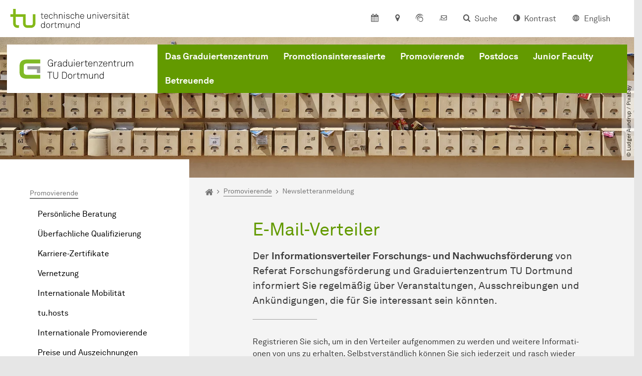

--- FILE ---
content_type: text/html; charset=utf-8
request_url: https://graduiertenzentrum.tu-dortmund.de/promovierende/newsletteranmeldung/
body_size: 15025
content:
<!DOCTYPE html>
<html lang="de" class="no-js">
<head>

<meta charset="utf-8">
<!-- 
	TYPO3 CMS supported by mehrwert - https://www.mehrwert.de/

	This website is powered by TYPO3 - inspiring people to share!
	TYPO3 is a free open source Content Management Framework initially created by Kasper Skaarhoj and licensed under GNU/GPL.
	TYPO3 is copyright 1998-2026 of Kasper Skaarhoj. Extensions are copyright of their respective owners.
	Information and contribution at https://typo3.org/
-->



<title>Graduiertenzentrum TU Dortmund - Newsletteranmeldung - Graduiertenzentrum - TU Dortmund</title>
<meta http-equiv="x-ua-compatible" content="IE=edge" />
<meta name="generator" content="TYPO3 CMS" />
<meta name="description" content="Der Verteiler Forschungs- und Nachwuchsförderung informiert Sie regelmäßig über Ver­an­stal­tun­gen, Ausschreibungen und Ankündigungen." />
<meta name="viewport" content="width=device-width, initial-scale=1" />
<meta name="keywords" content="Newsletter, Verteiler, Informationsverteiler, Nachwuchsförderung" />
<meta name="robots" content="index,follow" />
<meta name="author" content="TU Dortmund" />
<meta property="og:description" content="Der Verteiler Forschungs- und Nachwuchsförderung informiert Sie regelmäßig über Ver­an­stal­tun­gen, Ausschreibungen und Ankündigungen." />
<meta property="og:type" content="website" />
<meta property="og:title" content="Newsletteranmeldung" />
<meta property="og:site_name" content="TU Dortmund" />
<meta property="og:image" content="https://graduiertenzentrum.tu-dortmund.de/typo3conf/ext/tudo_base/Resources/Public/Images/tu-dortmund-logo-social.png" />
<meta name="twitter:card" content="summary" />
<meta name="apple-mobile-web-app-capable" content="no" />
<meta name="format-detection" content="telephone=no" />
<meta name="revisit-after" content="10 days" />


<link rel="stylesheet" href="/typo3temp/assets/compressed/merged-b5c294cdf6aa677b53cf46afebe66dea-b6e1e1d4992b6c3dd9bf6081e536d9f7.css?1764087063" media="all">






<link rel="prev" href="/das-graduiertenzentrum/team/">    <script type="text/javascript">
        var html = document.getElementsByTagName('html')[0];
        html.setAttribute('class', 'js');
    </script>


        
    



    <meta name="msapplication-square70x70logo" content="/storages/administration/_processed_/4/7/csm_favicon-600x600_1eb6bc114b.png">
    <meta name="msapplication-square150x150logo" content="/storages/administration/_processed_/4/7/csm_favicon-600x600_27c92f29fc.png">
    <meta name="msapplication-square310x310logo" content="/storages/administration/_processed_/4/7/csm_favicon-600x600_a6e58c514d.png">
    <meta name="msapplication-TileImage" content="/storages/administration/_processed_/4/7/csm_favicon-600x600_b0a30110ab.png">
    <link rel="apple-touch-icon-precomposed" href="/storages/administration/_processed_/4/7/csm_favicon-600x600_ccc9d33448.png">
    <link rel="apple-touch-icon-precomposed" sizes="57x57" href="/storages/administration/_processed_/4/7/csm_favicon-600x600_ee72b37614.png">
    <link rel="apple-touch-icon-precomposed" sizes="60x60" href="/storages/administration/_processed_/4/7/csm_favicon-600x600_267fb8fa09.png">
    <link rel="apple-touch-icon-precomposed" sizes="76x76" href="/storages/administration/_processed_/4/7/csm_favicon-600x600_5aed38bbf2.png">
    <link rel="apple-touch-icon-precomposed" sizes="120x120" href="/storages/administration/_processed_/4/7/csm_favicon-600x600_3fc72b129e.png">
    <link rel="apple-touch-icon-precomposed" sizes="152x152" href="/storages/administration/_processed_/4/7/csm_favicon-600x600_fb55468ba9.png">
    <link rel="apple-touch-icon-precomposed" sizes="180x180" href="/storages/administration/_processed_/4/7/csm_favicon-600x600_ccc9d33448.png">
    <link rel="shortcut icon" href="/storages/administration/_processed_/4/7/csm_favicon-600x600_b342b3fcb9.png">
    <link rel="icon" type="image/png" sizes="64x64" href="/storages/administration/_processed_/4/7/csm_favicon-600x600_3089266120.png">




<link rel="canonical" href="https://graduiertenzentrum.tu-dortmund.de/promovierende/newsletteranmeldung/"/>
</head>
<body id="p15219" class="page-15219 pagelevel-3 language-0 backendlayout-pagets__subnavigation_left layout-0 logo-variant-2" data-page-uid="15219">




<span id="top" tabindex="-1"></span>





<div class="accessible-jump-links">
    

    
        <a href="#breadcrumb" class="visually-hidden-focusable onfocus-top-left">
            Zum Navigationspfad
        </a>
    

    
        <a href="#content" class="visually-hidden-focusable onfocus-top-left">
            Unterseiten von „Promovierende“
        </a>
    

    
            <a href="#nav_container_brand" class="visually-hidden-focusable onfocus-top-left">
                Zur Navigation
            </a>
        

    <a href="#quick-access" class="visually-hidden-focusable onfocus-top-left">
        Zum Schnellzugriff
    </a>

    <a href="#footer" class="visually-hidden-focusable onfocus-top-left">
        Zum Fuß der Seite mit weiteren Services
    </a>
</div>





<a href="#content" class="visually-hidden-focusable onfocus-top-left">
    Zum Inhalt
</a>





    <div class="c-header-branding " data-nosnippet>
        <div class="c-header-branding--mobile">
            <div class="parent-faculty">
                <a href="/">
                    
                            <img alt="Logo des Graduiertenzentrums TU Dortmund" src="/storages/graduiertenzentrum/w/bilder/graduiertenzentrum.svg" width="568" height="162" title="Logo des Graduiertenzentrums TU Dortmund" />
                        
                </a>
            </div>
        </div>
        
    </div>



    <nav class="c-quickaccess-bar c-quickaccess-bar--desktop">
        <div class="c-quickaccess-bar__left" data-nosnippet>
            <div class="site-logo logo">
                <a class="navbar-brand" href="https://www.tu-dortmund.de/">
                    <span class="visually-hidden">Zur Startseite</span>
                    <img alt="Technische Universität Dortmund" src="/typo3conf/ext/tudo_base/Resources/Public/Images/tu-dortmund-logo-claim-de.svg" width="64" height="64" />
                </a>
            </div>
        </div>
        <div class="c-quickaccess-bar__center" data-nosnippet>
            
                <nav id="quick-access" class="c-quickaccess-bar__navigation">
                    
                        


        <a title="Kalender"
           href="#quickaccess-content-calendar"
           class="c-quickaccess-bar__anchor toggle-offcanvas js-toggle-meta-flyout"
           aria-expanded="false"
           aria-controls="quickaccess-content-calendar"
           tabindex="0">
            <span class="c-quickaccess-bar-anchor__icon quickaccess-calendar" aria-hidden="true"></span>
            <span class="c-quickaccess-bar-anchor__text">Kalender</span>
        </a>
    



                    
                    
                        


        <section
            id="quickaccess-content-calendar"
            class="c-quickaccess-bar__content c-quickaccess-bar__content--hidden"
            tabindex="-1">
            <div class="c-quickaccess-bar__content--calendar">
                <h3>Kalender</h3>
                

<div class="news-list">
    
        <div class="result-list result-list-news">
            <div class="module-tile">
                
                    
                            



<a aria-label="CoachingPLUS: Individuelles Coaching-Angebot für die Junior Faculty" class="tile tile-link tile-event-quickaccess event-tile tile--full has-image" title="CoachingPLUS: Individuelles Coaching-Angebot für die Junior Faculty" href="/veranstaltungsdetail/coachingplus-individuelles-coaching-angebot-fuer-die-junior-faculty-49183/">

    
            <div class="tile-img">
                
                    
                        

<picture><source srcset="/storages/graduiertenzentrum/_processed_/0/6/csm_RAR_Logo_RGB_transparenter_Hintergrund_q_d2ff9198a7.png 1x, /storages/graduiertenzentrum/_processed_/0/6/csm_RAR_Logo_RGB_transparenter_Hintergrund_q_4022a7c902.png 2x, /storages/graduiertenzentrum/_processed_/0/6/csm_RAR_Logo_RGB_transparenter_Hintergrund_q_2f13778e7c.png 3x" /><img src="/storages/graduiertenzentrum/_processed_/0/6/csm_RAR_Logo_RGB_transparenter_Hintergrund_q_d2ff9198a7.png" alt="Logo der Research Academy Ruhr" title="Logo der Research Academy Ruhr" loading="lazy" class="tile-img-top" width="80" height="80" /></picture>



                    
                
            </div>
        

    <header>
        <div class="tile-event-date">
            
            
                
                
            

            
                    nach Vereinbarung
                
        </div>

        <h4 class="tile-title">CoachingPLUS: Individuelles Coaching-Angebot für die Junior Faculty</h4>
    </header>

    <div class="tile-footer tile-footer-plain mt-2">
        
        <span class="link-dummy">
            <span class="icon" aria-hidden="true"></span>
        </span>
    </div>
</a>



                        
                
                    
                            



<a aria-label="Webcast: Erstes Vorsingen? Bewerben auf (Junior-)Professuren" class="tile tile-link tile-event-quickaccess event-tile tile--full has-image" title="Webcast: Erstes Vorsingen? Bewerben auf (Junior-)Professuren" href="/veranstaltungsdetail/webcast-erstes-vorsingen-bewerben-auf-junior-professuren-57280/">

    
            <div class="tile-img">
                
                    
                        

<picture><source srcset="/storages/zentraler_bilderpool/_processed_/0/f/csm_school_12b509820b.png 1x, /storages/zentraler_bilderpool/_processed_/0/f/csm_school_2ad54dc269.png 2x, /storages/zentraler_bilderpool/_processed_/0/f/csm_school_9b70b7ef1c.png 3x" /><img src="/storages/zentraler_bilderpool/_processed_/0/f/csm_school_12b509820b.png" alt="grünes Schulen Icon" title="Schulen Icon" loading="lazy" class="tile-img-top" width="80" height="80" /></picture>



                    
                
            </div>
        

    <header>
        <div class="tile-event-date">
            
            
                
                
            

            
                    Individuell nach Anmeldung, 3,75 Std.
                
        </div>

        <h4 class="tile-title">Webcast: Erstes Vorsingen? Bewerben auf (Junior-)Professuren</h4>
    </header>

    <div class="tile-footer tile-footer-plain mt-2">
        Webcast (Video on Demand)
        <span class="link-dummy">
            <span class="icon" aria-hidden="true"></span>
        </span>
    </div>
</a>



                        
                
                    
                            



<a aria-label="Webcast: First audition? Applying for (junior-)professorships" class="tile tile-link tile-event-quickaccess event-tile tile--full has-image" title="Webcast: First audition? Applying for (junior-)professorships" href="/veranstaltungsdetail/webcast-first-audition-applying-for-junior-professorships-57283/">

    
            <div class="tile-img">
                
                    
                        

<picture><source srcset="/storages/zentraler_bilderpool/_processed_/0/f/csm_school_12b509820b.png 1x, /storages/zentraler_bilderpool/_processed_/0/f/csm_school_2ad54dc269.png 2x, /storages/zentraler_bilderpool/_processed_/0/f/csm_school_9b70b7ef1c.png 3x" /><img src="/storages/zentraler_bilderpool/_processed_/0/f/csm_school_12b509820b.png" alt="grünes Schulen Icon" title="Schulen Icon" loading="lazy" class="tile-img-top" width="80" height="80" /></picture>



                    
                
            </div>
        

    <header>
        <div class="tile-event-date">
            
            
                
                
            

            
                    On personal demand, 3.75 hrs
                
        </div>

        <h4 class="tile-title">Webcast: First audition? Applying for (junior-)professorships</h4>
    </header>

    <div class="tile-footer tile-footer-plain mt-2">
        Webcast (Video on Demand)
        <span class="link-dummy">
            <span class="icon" aria-hidden="true"></span>
        </span>
    </div>
</a>



                        
                
                    
                            



<a aria-label="Coffee Lectures der UB" class="tile tile-link tile-event-quickaccess event-tile tile--full has-image" title="Coffee Lectures der UB" href="/veranstaltungsdetail/coffee-lectures-der-ub-58914/">

    
            <div class="tile-img">
                
                    
                        

<picture><source srcset="/storages/graduiertenzentrum/_processed_/b/4/csm_Logo_UB_TUDo_d6d152bc10.png 1x, /storages/graduiertenzentrum/_processed_/b/4/csm_Logo_UB_TUDo_3dbe68f971.png 2x, /storages/graduiertenzentrum/_processed_/b/4/csm_Logo_UB_TUDo_6a72f9b2e9.png 3x" /><img src="/storages/graduiertenzentrum/_processed_/b/4/csm_Logo_UB_TUDo_d6d152bc10.png" alt="Logo Universitätsbibliothek TU Dortmund" loading="lazy" class="tile-img-top" width="80" height="80" /></picture>



                    
                
            </div>
        

    <header>
        <div class="tile-event-date">
            
            
                
                
            

            
                    
                12.01.
            
                    
                            – 
                    09.02.
                 | ab
                        
                    13:00
                    Uhr
                
        </div>

        <h4 class="tile-title">Coffee Lectures der UB</h4>
    </header>

    <div class="tile-footer tile-footer-plain mt-2">
        Online via Zoom
        <span class="link-dummy">
            <span class="icon" aria-hidden="true"></span>
        </span>
    </div>
</a>



                        
                
                    
                            



<a aria-label="Medientraining – Modul 4: Mediengerechtes Schreiben" class="tile tile-link tile-event-quickaccess event-tile tile--full has-image" title="Medientraining – Modul 4: Mediengerechtes Schreiben" href="/veranstaltungsdetail/medientraining-modul-4-mediengerechtes-schreiben-58757/">

    
            <div class="tile-img">
                
                    
                        

<picture><source srcset="/storages/graduiertenzentrum/_processed_/0/6/csm_RAR_Logo_RGB_transparenter_Hintergrund_q_c716bf9f3c.png 1x, /storages/graduiertenzentrum/_processed_/0/6/csm_RAR_Logo_RGB_transparenter_Hintergrund_q_2a94e20821.png 2x, /storages/graduiertenzentrum/_processed_/0/6/csm_RAR_Logo_RGB_transparenter_Hintergrund_q_d862e24de4.png 3x" /><img src="/storages/graduiertenzentrum/_processed_/0/6/csm_RAR_Logo_RGB_transparenter_Hintergrund_q_c716bf9f3c.png" alt="Logo der Research Academy Ruhr" title="Logo der Research Academy Ruhr" loading="lazy" class="tile-img-top" width="80" height="80" /></picture>



                    
                
            </div>
        

    <header>
        <div class="tile-event-date">
            
            
                
                
            

            
                    
                30.01.
            
                    
                            – 
                    30.01.
                 | ab
                        
                    09:00
                    Uhr
                
        </div>

        <h4 class="tile-title">Medientraining – Modul 4: Mediengerechtes Schreiben</h4>
    </header>

    <div class="tile-footer tile-footer-plain mt-2">
        Online via Zoom
        <span class="link-dummy">
            <span class="icon" aria-hidden="true"></span>
        </span>
    </div>
</a>



                        
                
                    
                            



<a aria-label="Good Research Practice" class="tile tile-link tile-event-quickaccess event-tile tile--full has-image" title="Good Research Practice" href="/veranstaltungsdetail/good-research-practice-1-54699/">

    
            <div class="tile-img">
                
                    
                        

<picture><img src="/storages/graduiertenzentrum/r/events/GZ-Logo_1zu1.png" alt="Logo des Graduiertenzentrums TU Dortmund" loading="lazy" class="tile-img-top" /></picture>



                    
                
            </div>
        

    <header>
        <div class="tile-event-date">
            
            
                
                
            

            
                    
                02.02.
            
                    
                            – 
                    03.02.
                 | ab
                        
                    09:00
                    Uhr
                
        </div>

        <h4 class="tile-title">Good Research Practice</h4>
    </header>

    <div class="tile-footer tile-footer-plain mt-2">
        online
        <span class="link-dummy">
            <span class="icon" aria-hidden="true"></span>
        </span>
    </div>
</a>



                        
                
            </div>
        </div>
    
</div>




    <a class="btn btn-primary icon-btn mb-4" href="/das-graduiertenzentrum/veranstaltungen/">
        <span class="btntxt">
            Zur Veranstaltungsübersicht
        </span>
        <span class="icon" aria-hidden="true"></span>
    </a>




                <a href="#" class="c-quickaccess-bar-content__icon icon-close" tabindex="0">
                    <span class="icon" aria-hidden="true"></span>
                    <span class="visually-hidden">Meta-Navigation schließen</span>
                </a>
            </div>
        </section>
    



                    
                    
                    
                    
                        


        <a title="Anfahrt &amp; Lageplan"
           href="#quickaccess-content-directions"
           class="c-quickaccess-bar__anchor toggle-offcanvas js-toggle-meta-flyout"
           aria-expanded="false"
           aria-controls="quickaccess-content-directions"
           tabindex="0">
            <span class="c-quickaccess-bar-anchor__icon quickaccess-directions" aria-hidden="true"></span>
            <span class="c-quickaccess-bar-anchor__text">Anfahrt &amp; Lageplan</span>
        </a>
    



                    
                    
                        


        

<section
    id="quickaccess-content-directions"
    class="c-quickaccess-bar__content c-quickaccess-bar__content--hidden"
    tabindex="-1"
>
    <h3 class="ml-3">Anfahrt &amp; Lageplan</h3>

    <div class="row">
        
                <div class="col-md-8">
                    












        
        

                <div id="c" class="frame frame- frame-layout- frame-type- frame-space-before-none frame-space-after-none">
                    <div class="frame-container">
                        <div class="frame-inner">
                            
                            
                                



                            
                            
                                    
                                        



                                    
                                
                            
    
        

        <div class="accordion" id="accordion-">
            
                <div class="accordion-item">
                    <div id="accordion-heading--8681" class="accordion-header">
                        <h5>
                            <a class="collapsed"
                               role="button"
                               data-bs-toggle="collapse"
                               data-parent="#accordion-"
                               href="#accordion--8681"
                               aria-expanded="false"
                               aria-controls="accordion--8681">
                                Mit dem Auto
                                <span class="icon" aria-hidden="true"></span>
                            </a>
                        </h5>
                    </div>
                    <div id="accordion--8681"
                         role="tabpanel"
                         aria-labelledby="accordion-heading--8681"
                         class="collapse ">
                        <div class="accordion-body">
                            
                                    <p>Der Campus der Technischen Universität Dortmund liegt in der Nähe des Autobahnkreuzes Dortmund West, wo die Sauerlandlinie A45 den Ruhrschnellweg B1/A40 kreuzt. Die Abfahrt Dortmund-Eichlinghofen auf der A45 führt zum Campus Süd, die Abfahrt Dortmund-Dorstfeld auf der A40 zum Campus-Nord. An beiden Ausfahrten ist die Universität ausgeschildert.</p>
                                
                        </div>
                    </div>
                </div>
            
                <div class="accordion-item">
                    <div id="accordion-heading--8680" class="accordion-header">
                        <h5>
                            <a class="collapsed"
                               role="button"
                               data-bs-toggle="collapse"
                               data-parent="#accordion-"
                               href="#accordion--8680"
                               aria-expanded="false"
                               aria-controls="accordion--8680">
                                Mit Bus und Bahn
                                <span class="icon" aria-hidden="true"></span>
                            </a>
                        </h5>
                    </div>
                    <div id="accordion--8680"
                         role="tabpanel"
                         aria-labelledby="accordion-heading--8680"
                         class="collapse ">
                        <div class="accordion-body">
                            
                                    <p>Direkt auf dem Campus Nord befindet sich die S-Bahn-Station „Dortmund Universität“. Von dort fährt die S-Bahn-Linie S1 im 20- oder 30-Minuten-Takt zum Hauptbahnhof Dortmund und in der Gegenrichtung zum Hauptbahnhof Düsseldorf über Bochum, Essen und Duisburg. Außerdem ist die Universität mit den Buslinien 445, 447 und 462 zu erreichen. Eine Fahrplanauskunft findet sich auf der Homepage des Verkehrsverbundes Rhein-Ruhr, außerdem bieten die DSW21 einen interaktiven Liniennetzplan an.<br> &nbsp;</p>
                                
                        </div>
                    </div>
                </div>
            
                <div class="accordion-item">
                    <div id="accordion-heading--8679" class="accordion-header">
                        <h5>
                            <a class="collapsed"
                               role="button"
                               data-bs-toggle="collapse"
                               data-parent="#accordion-"
                               href="#accordion--8679"
                               aria-expanded="false"
                               aria-controls="accordion--8679">
                                Die H-Bahn
                                <span class="icon" aria-hidden="true"></span>
                            </a>
                        </h5>
                    </div>
                    <div id="accordion--8679"
                         role="tabpanel"
                         aria-labelledby="accordion-heading--8679"
                         class="collapse ">
                        <div class="accordion-body">
                            
                                    <p>Zu den Wahrzeichen der TU Dortmund gehört die H-Bahn. Linie 1 verkehrt im 10-Minuten-Takt zwischen Dortmund Eichlinghofen und dem Technologiezentrum über Campus Süd und Dortmund Universität S, Linie 2 pendelt im 5-Minuten-Takt zwischen Campus Nord und Campus Süd. Diese Strecke legt sie in zwei Minuten zurück.</p>
                                
                        </div>
                    </div>
                </div>
            
                <div class="accordion-item">
                    <div id="accordion-heading--8678" class="accordion-header">
                        <h5>
                            <a class="collapsed"
                               role="button"
                               data-bs-toggle="collapse"
                               data-parent="#accordion-"
                               href="#accordion--8678"
                               aria-expanded="false"
                               aria-controls="accordion--8678">
                                Mit dem Flugzeug
                                <span class="icon" aria-hidden="true"></span>
                            </a>
                        </h5>
                    </div>
                    <div id="accordion--8678"
                         role="tabpanel"
                         aria-labelledby="accordion-heading--8678"
                         class="collapse ">
                        <div class="accordion-body">
                            
                                    <p>Vom Flughafen Dortmund aus gelangt man mit dem AirportExpress innerhalb von gut 20 Minuten zum Dortmunder Hauptbahnhof und von dort mit der S-Bahn zur Universität. Ein größeres Angebot an internationalen Flugverbindungen bietet der etwa 60 Kilometer entfernte Flughafen Düsseldorf, der direkt mit der S-Bahn vom Bahnhof der Universität zu erreichen ist.</p>
                                
                        </div>
                    </div>
                </div>
            
                <div class="accordion-item">
                    <div id="accordion-heading--8677" class="accordion-header">
                        <h5>
                            <a class="collapsed"
                               role="button"
                               data-bs-toggle="collapse"
                               data-parent="#accordion-"
                               href="#accordion--8677"
                               aria-expanded="false"
                               aria-controls="accordion--8677">
                                Lageplan
                                <span class="icon" aria-hidden="true"></span>
                            </a>
                        </h5>
                    </div>
                    <div id="accordion--8677"
                         role="tabpanel"
                         aria-labelledby="accordion-heading--8677"
                         class="collapse ">
                        <div class="accordion-body">
                            
                                    <p>Die Einrichtungen der Technischen Universität Dortmund verteilen sich auf den größeren Campus Nord und den kleineren Campus Süd. Zudem befinden sich einige Bereiche der Hochschule im angrenzenden Technologiepark. Genauere Informationen können Sie den <a href="https://www.tu-dortmund.de/campus/campusplaene/" target="_blank">Lageplänen</a> entnehmen.</p>
                                
                        </div>
                    </div>
                </div>
            
        </div>
    

                            
                                



                            
                            
                                



                            
                        </div>
                    </div>
                </div>

            
    


                </div>
            
    </div>

    <a href="#" class="c-quickaccess-bar-content__icon icon-close" tabindex="0">
        <span class="icon" aria-hidden="true"></span>
        <span class="visually-hidden">Meta-Navigation schließen</span>
    </a>
</section>



    



                    
                    
                    
                    
                        


        <a title="ServicePortal"
           class="c-quickaccess-bar__anchor toggle-offcanvas"
           href="https://service.tu-dortmund.de/"
           target="_blank"
           rel="noreferrer"
           tabindex="0">
            <span class="c-quickaccess-bar-anchor__icon quickaccess-service-portal" aria-hidden="true"></span>
            <span class="c-quickaccess-bar-anchor__text">ServicePortal</span>
        </a>
    



                    
                    
                        


        <a title="UniMail"
           class="c-quickaccess-bar__anchor toggle-offcanvas"
           href="https://webmail.tu-dortmund.de/"
           target="_blank"
           rel="noreferrer"
           tabindex="0">
            <span class="c-quickaccess-bar-anchor__icon quickaccess-unimail" aria-hidden="true"></span>
            <span class="c-quickaccess-bar-anchor__text">UniMail</span>
        </a>
    



                    
                </nav>
            
        </div>
        <div class="c-quickaccess-bar__right" data-nosnippet>
            
                
                    


        <a title="Suche"
           href="#quickaccess-content-search"
           class="c-quickaccess-bar__anchor toggle-offcanvas js-toggle-meta-flyout"
           aria-expanded="false"
           aria-controls="quickaccess-content-search"
           tabindex="0">
            <span class="c-quickaccess-bar-anchor__icon quickaccess-search" aria-hidden="true"></span>
            <span class="c-quickaccess-bar-anchor__text">Suche</span>
        </a>
    



                
                
                    


        

<section
    id="quickaccess-content-search"
    class="c-quickaccess-bar__content c-quickaccess-bar__content--hidden"
    tabindex="-1"
    role="search"
>
    <h3>Suche</h3>

    <form class="search-form" action="/suche/">
        <div class="container">
            <div class="row">
                <div class="col mb-4">
                    <div class="input-group">
                        <label for="sterm" class="visually-hidden">Suche</label>
                        <input type="text" class="form-control" id="sterm" data-quickaccess-solr-q
                               placeholder="Suche nach Name, ..." name="tx_solr[q]">
                        <div class="input-group-append">
                            <button class="btn btn-primary icon-btn icon-search no-txt" type="submit">
                                <span class="btntxt visually-hidden">Suche</span>
                                <span class="icon" aria-hidden="true"></span>
                            </button>
                        </div>
                    </div>
                </div>
            </div>
        </div>
    </form>

    <form action="/personensuche/">
        <div class="container">
            <div class="row">
                <input type="hidden" name="tx_tudoitmc_personsearch[q]" data-quickaccess-personsearch-q>
                <div class="col mb-4">
                    <div class="input-group">
                        <button class="btn btn-primary icon-btn" type="submit">
                            <span class="btntxt">Personensuche</span>
                            <span class="icon" aria-hidden="true"></span>
                        </button>
                    </div>
                </div>
            </div>
        </div>
    </form>

    <a href="#" class="c-quickaccess-bar-content__icon icon-close" tabindex="0">
        <span class="icon" aria-hidden="true"></span>
        <span class="visually-hidden">Meta-Navigation schließen</span>
    </a>
</section>

    



                
            
            
                


        <a title="Kontrast"
           class="c-quickaccess-bar__anchor toggle-offcanvas js-contrastswitch"
           href="">
            <span class="c-quickaccess-bar-anchor__icon quickaccess-contrastswitch" aria-hidden="true"></span>
            <span class="c-quickaccess-bar-anchor__text">Kontrast</span>
        </a>
    



            
            
                
                    


        
            
                    
                        
                    
                        
                                
                                    
                                            
                                        
                                
                                    
                                            
                                                    <a tabindex="0" class="c-quickaccess-bar__anchor toggle-offcanvas" href="/en/doctoral-researchers/newsletter-subscription/">
                                                        <span class="c-quickaccess-bar-anchor__icon quickaccess-language quickaccess-language--en" aria-hidden="true"></span>
                                                        <span class="c-quickaccess-bar-anchor__text">English</span>
                                                    </a>
                                                
                                        
                                
                            
                    
                
        
    



                
            
        </div>
    </nav>

    <nav class="c-quickaccess-bar c-quickaccess-bar-top c-quickaccess-bar--mobile">
        <div class="site-logo logo" data-nosnippet>
            <a class="navbar-brand" href="https://www.tu-dortmund.de/">
                <span class="visually-hidden">Zur Startseite</span>
                <img alt="Technische Universität Dortmund" src="/typo3conf/ext/tudo_base/Resources/Public/Images/tu-dortmund-logo-claim-de.svg" width="64" height="64" />
            </a>
        </div>
        <div class="c-quickaccess-bar-mobile__nosnippet-container" data-nosnippet>
            
                


        <a title="Kontrast"
           class="c-quickaccess-bar__anchor toggle-offcanvas js-contrastswitch"
           href="">
            <span class="c-quickaccess-bar-anchor__icon quickaccess-contrastswitch" aria-hidden="true"></span>
            <span class="c-quickaccess-bar-anchor__text">Kontrast</span>
        </a>
    



            
            
                
                    


        
            
                    
                        
                    
                        
                                
                                    
                                            
                                        
                                
                                    
                                            
                                                    <a tabindex="0" class="c-quickaccess-bar__anchor toggle-offcanvas" href="/en/doctoral-researchers/newsletter-subscription/">
                                                        <span class="c-quickaccess-bar-anchor__icon quickaccess-language quickaccess-language--en" aria-hidden="true"></span>
                                                        <span class="c-quickaccess-bar-anchor__text">English</span>
                                                    </a>
                                                
                                        
                                
                            
                    
                
        
    



                
            
        </div>
    </nav>

    
        <nav class="c-quickaccess-bar c-quickaccess-bar-bottom c-quickaccess-bar--mobile">
            <div class="c-quickaccess-bar__bottom" data-nosnippet>
                <div class="c-quickaccess-bar-bottom__hamburger">
                    <div class="icon-hamburger">
                        <span class="icon" aria-hidden="true"></span>
                    </div>
                </div>

                <nav id="quick-access" class="c-quickaccess-bar__navigation">
                    <div class="c-quickaccess-bar-bottom__items">
                        
                            


        <a title="Suche"
           href="#quickaccess-content-search"
           class="c-quickaccess-bar__anchor toggle-offcanvas js-toggle-meta-flyout"
           aria-expanded="false"
           aria-controls="quickaccess-content-search"
           tabindex="0">
            <span class="c-quickaccess-bar-anchor__icon quickaccess-search" aria-hidden="true"></span>
            <span class="c-quickaccess-bar-anchor__text">Suche</span>
        </a>
    



                        
                        
                            


        

<section
    id="quickaccess-content-search"
    class="c-quickaccess-bar__content c-quickaccess-bar__content--hidden"
    tabindex="-1"
    role="search"
>
    <h3>Suche</h3>

    <form class="search-form" action="/suche/">
        <div class="container">
            <div class="row">
                <div class="col mb-4">
                    <div class="input-group">
                        <label for="sterm" class="visually-hidden">Suche</label>
                        <input type="text" class="form-control" id="sterm" data-quickaccess-solr-q
                               placeholder="Suche nach Name, ..." name="tx_solr[q]">
                        <div class="input-group-append">
                            <button class="btn btn-primary icon-btn icon-search no-txt" type="submit">
                                <span class="btntxt visually-hidden">Suche</span>
                                <span class="icon" aria-hidden="true"></span>
                            </button>
                        </div>
                    </div>
                </div>
            </div>
        </div>
    </form>

    <form action="/personensuche/">
        <div class="container">
            <div class="row">
                <input type="hidden" name="tx_tudoitmc_personsearch[q]" data-quickaccess-personsearch-q>
                <div class="col mb-4">
                    <div class="input-group">
                        <button class="btn btn-primary icon-btn" type="submit">
                            <span class="btntxt">Personensuche</span>
                            <span class="icon" aria-hidden="true"></span>
                        </button>
                    </div>
                </div>
            </div>
        </div>
    </form>

    <a href="#" class="c-quickaccess-bar-content__icon icon-close" tabindex="0">
        <span class="icon" aria-hidden="true"></span>
        <span class="visually-hidden">Meta-Navigation schließen</span>
    </a>
</section>

    



                        
                        
                            


        <a title="Kalender"
           href="#quickaccess-content-calendar"
           class="c-quickaccess-bar__anchor toggle-offcanvas js-toggle-meta-flyout"
           aria-expanded="false"
           aria-controls="quickaccess-content-calendar"
           tabindex="0">
            <span class="c-quickaccess-bar-anchor__icon quickaccess-calendar" aria-hidden="true"></span>
            <span class="c-quickaccess-bar-anchor__text">Kalender</span>
        </a>
    



                        
                        
                            


        <section
            id="quickaccess-content-calendar"
            class="c-quickaccess-bar__content c-quickaccess-bar__content--hidden"
            tabindex="-1">
            <div class="c-quickaccess-bar__content--calendar">
                <h3>Kalender</h3>
                

<div class="news-list">
    
        <div class="result-list result-list-news">
            <div class="module-tile">
                
                    
                            



<a aria-label="CoachingPLUS: Individuelles Coaching-Angebot für die Junior Faculty" class="tile tile-link tile-event-quickaccess event-tile tile--full has-image" title="CoachingPLUS: Individuelles Coaching-Angebot für die Junior Faculty" href="/veranstaltungsdetail/coachingplus-individuelles-coaching-angebot-fuer-die-junior-faculty-49183/">

    
            <div class="tile-img">
                
                    
                        

<picture><source srcset="/storages/graduiertenzentrum/_processed_/0/6/csm_RAR_Logo_RGB_transparenter_Hintergrund_q_d2ff9198a7.png 1x, /storages/graduiertenzentrum/_processed_/0/6/csm_RAR_Logo_RGB_transparenter_Hintergrund_q_4022a7c902.png 2x, /storages/graduiertenzentrum/_processed_/0/6/csm_RAR_Logo_RGB_transparenter_Hintergrund_q_2f13778e7c.png 3x" /><img src="/storages/graduiertenzentrum/_processed_/0/6/csm_RAR_Logo_RGB_transparenter_Hintergrund_q_d2ff9198a7.png" alt="Logo der Research Academy Ruhr" title="Logo der Research Academy Ruhr" loading="lazy" class="tile-img-top" width="80" height="80" /></picture>



                    
                
            </div>
        

    <header>
        <div class="tile-event-date">
            
            
                
                
            

            
                    nach Vereinbarung
                
        </div>

        <h4 class="tile-title">CoachingPLUS: Individuelles Coaching-Angebot für die Junior Faculty</h4>
    </header>

    <div class="tile-footer tile-footer-plain mt-2">
        
        <span class="link-dummy">
            <span class="icon" aria-hidden="true"></span>
        </span>
    </div>
</a>



                        
                
                    
                            



<a aria-label="Webcast: Erstes Vorsingen? Bewerben auf (Junior-)Professuren" class="tile tile-link tile-event-quickaccess event-tile tile--full has-image" title="Webcast: Erstes Vorsingen? Bewerben auf (Junior-)Professuren" href="/veranstaltungsdetail/webcast-erstes-vorsingen-bewerben-auf-junior-professuren-57280/">

    
            <div class="tile-img">
                
                    
                        

<picture><source srcset="/storages/zentraler_bilderpool/_processed_/0/f/csm_school_12b509820b.png 1x, /storages/zentraler_bilderpool/_processed_/0/f/csm_school_2ad54dc269.png 2x, /storages/zentraler_bilderpool/_processed_/0/f/csm_school_9b70b7ef1c.png 3x" /><img src="/storages/zentraler_bilderpool/_processed_/0/f/csm_school_12b509820b.png" alt="grünes Schulen Icon" title="Schulen Icon" loading="lazy" class="tile-img-top" width="80" height="80" /></picture>



                    
                
            </div>
        

    <header>
        <div class="tile-event-date">
            
            
                
                
            

            
                    Individuell nach Anmeldung, 3,75 Std.
                
        </div>

        <h4 class="tile-title">Webcast: Erstes Vorsingen? Bewerben auf (Junior-)Professuren</h4>
    </header>

    <div class="tile-footer tile-footer-plain mt-2">
        Webcast (Video on Demand)
        <span class="link-dummy">
            <span class="icon" aria-hidden="true"></span>
        </span>
    </div>
</a>



                        
                
                    
                            



<a aria-label="Webcast: First audition? Applying for (junior-)professorships" class="tile tile-link tile-event-quickaccess event-tile tile--full has-image" title="Webcast: First audition? Applying for (junior-)professorships" href="/veranstaltungsdetail/webcast-first-audition-applying-for-junior-professorships-57283/">

    
            <div class="tile-img">
                
                    
                        

<picture><source srcset="/storages/zentraler_bilderpool/_processed_/0/f/csm_school_12b509820b.png 1x, /storages/zentraler_bilderpool/_processed_/0/f/csm_school_2ad54dc269.png 2x, /storages/zentraler_bilderpool/_processed_/0/f/csm_school_9b70b7ef1c.png 3x" /><img src="/storages/zentraler_bilderpool/_processed_/0/f/csm_school_12b509820b.png" alt="grünes Schulen Icon" title="Schulen Icon" loading="lazy" class="tile-img-top" width="80" height="80" /></picture>



                    
                
            </div>
        

    <header>
        <div class="tile-event-date">
            
            
                
                
            

            
                    On personal demand, 3.75 hrs
                
        </div>

        <h4 class="tile-title">Webcast: First audition? Applying for (junior-)professorships</h4>
    </header>

    <div class="tile-footer tile-footer-plain mt-2">
        Webcast (Video on Demand)
        <span class="link-dummy">
            <span class="icon" aria-hidden="true"></span>
        </span>
    </div>
</a>



                        
                
                    
                            



<a aria-label="Coffee Lectures der UB" class="tile tile-link tile-event-quickaccess event-tile tile--full has-image" title="Coffee Lectures der UB" href="/veranstaltungsdetail/coffee-lectures-der-ub-58914/">

    
            <div class="tile-img">
                
                    
                        

<picture><source srcset="/storages/graduiertenzentrum/_processed_/b/4/csm_Logo_UB_TUDo_d6d152bc10.png 1x, /storages/graduiertenzentrum/_processed_/b/4/csm_Logo_UB_TUDo_3dbe68f971.png 2x, /storages/graduiertenzentrum/_processed_/b/4/csm_Logo_UB_TUDo_6a72f9b2e9.png 3x" /><img src="/storages/graduiertenzentrum/_processed_/b/4/csm_Logo_UB_TUDo_d6d152bc10.png" alt="Logo Universitätsbibliothek TU Dortmund" loading="lazy" class="tile-img-top" width="80" height="80" /></picture>



                    
                
            </div>
        

    <header>
        <div class="tile-event-date">
            
            
                
                
            

            
                    
                12.01.
            
                    
                            – 
                    09.02.
                 | ab
                        
                    13:00
                    Uhr
                
        </div>

        <h4 class="tile-title">Coffee Lectures der UB</h4>
    </header>

    <div class="tile-footer tile-footer-plain mt-2">
        Online via Zoom
        <span class="link-dummy">
            <span class="icon" aria-hidden="true"></span>
        </span>
    </div>
</a>



                        
                
                    
                            



<a aria-label="Medientraining – Modul 4: Mediengerechtes Schreiben" class="tile tile-link tile-event-quickaccess event-tile tile--full has-image" title="Medientraining – Modul 4: Mediengerechtes Schreiben" href="/veranstaltungsdetail/medientraining-modul-4-mediengerechtes-schreiben-58757/">

    
            <div class="tile-img">
                
                    
                        

<picture><source srcset="/storages/graduiertenzentrum/_processed_/0/6/csm_RAR_Logo_RGB_transparenter_Hintergrund_q_c716bf9f3c.png 1x, /storages/graduiertenzentrum/_processed_/0/6/csm_RAR_Logo_RGB_transparenter_Hintergrund_q_2a94e20821.png 2x, /storages/graduiertenzentrum/_processed_/0/6/csm_RAR_Logo_RGB_transparenter_Hintergrund_q_d862e24de4.png 3x" /><img src="/storages/graduiertenzentrum/_processed_/0/6/csm_RAR_Logo_RGB_transparenter_Hintergrund_q_c716bf9f3c.png" alt="Logo der Research Academy Ruhr" title="Logo der Research Academy Ruhr" loading="lazy" class="tile-img-top" width="80" height="80" /></picture>



                    
                
            </div>
        

    <header>
        <div class="tile-event-date">
            
            
                
                
            

            
                    
                30.01.
            
                    
                            – 
                    30.01.
                 | ab
                        
                    09:00
                    Uhr
                
        </div>

        <h4 class="tile-title">Medientraining – Modul 4: Mediengerechtes Schreiben</h4>
    </header>

    <div class="tile-footer tile-footer-plain mt-2">
        Online via Zoom
        <span class="link-dummy">
            <span class="icon" aria-hidden="true"></span>
        </span>
    </div>
</a>



                        
                
                    
                            



<a aria-label="Good Research Practice" class="tile tile-link tile-event-quickaccess event-tile tile--full has-image" title="Good Research Practice" href="/veranstaltungsdetail/good-research-practice-1-54699/">

    
            <div class="tile-img">
                
                    
                        

<picture><img src="/storages/graduiertenzentrum/r/events/GZ-Logo_1zu1.png" alt="Logo des Graduiertenzentrums TU Dortmund" loading="lazy" class="tile-img-top" /></picture>



                    
                
            </div>
        

    <header>
        <div class="tile-event-date">
            
            
                
                
            

            
                    
                02.02.
            
                    
                            – 
                    03.02.
                 | ab
                        
                    09:00
                    Uhr
                
        </div>

        <h4 class="tile-title">Good Research Practice</h4>
    </header>

    <div class="tile-footer tile-footer-plain mt-2">
        online
        <span class="link-dummy">
            <span class="icon" aria-hidden="true"></span>
        </span>
    </div>
</a>



                        
                
            </div>
        </div>
    
</div>




    <a class="btn btn-primary icon-btn mb-4" href="/das-graduiertenzentrum/veranstaltungen/">
        <span class="btntxt">
            Zur Veranstaltungsübersicht
        </span>
        <span class="icon" aria-hidden="true"></span>
    </a>




                <a href="#" class="c-quickaccess-bar-content__icon icon-close" tabindex="0">
                    <span class="icon" aria-hidden="true"></span>
                    <span class="visually-hidden">Meta-Navigation schließen</span>
                </a>
            </div>
        </section>
    



                        
                        
                        
                        
                        
                        
                            


        <a title="Anfahrt &amp; Lageplan"
           href="#quickaccess-content-directions"
           class="c-quickaccess-bar__anchor toggle-offcanvas js-toggle-meta-flyout"
           aria-expanded="false"
           aria-controls="quickaccess-content-directions"
           tabindex="0">
            <span class="c-quickaccess-bar-anchor__icon quickaccess-directions" aria-hidden="true"></span>
            <span class="c-quickaccess-bar-anchor__text">Anfahrt &amp; Lageplan</span>
        </a>
    



                        
                        
                            


        

<section
    id="quickaccess-content-directions"
    class="c-quickaccess-bar__content c-quickaccess-bar__content--hidden"
    tabindex="-1"
>
    <h3 class="ml-3">Anfahrt &amp; Lageplan</h3>

    <div class="row">
        
                <div class="col-md-8">
                    












        
        

                <div id="c" class="frame frame- frame-layout- frame-type- frame-space-before-none frame-space-after-none">
                    <div class="frame-container">
                        <div class="frame-inner">
                            
                            
                                



                            
                            
                                    
                                        



                                    
                                
                            
    
        

        <div class="accordion" id="accordion-">
            
                <div class="accordion-item">
                    <div id="accordion-heading--8681" class="accordion-header">
                        <h5>
                            <a class="collapsed"
                               role="button"
                               data-bs-toggle="collapse"
                               data-parent="#accordion-"
                               href="#accordion--8681"
                               aria-expanded="false"
                               aria-controls="accordion--8681">
                                Mit dem Auto
                                <span class="icon" aria-hidden="true"></span>
                            </a>
                        </h5>
                    </div>
                    <div id="accordion--8681"
                         role="tabpanel"
                         aria-labelledby="accordion-heading--8681"
                         class="collapse ">
                        <div class="accordion-body">
                            
                                    <p>Der Campus der Technischen Universität Dortmund liegt in der Nähe des Autobahnkreuzes Dortmund West, wo die Sauerlandlinie A45 den Ruhrschnellweg B1/A40 kreuzt. Die Abfahrt Dortmund-Eichlinghofen auf der A45 führt zum Campus Süd, die Abfahrt Dortmund-Dorstfeld auf der A40 zum Campus-Nord. An beiden Ausfahrten ist die Universität ausgeschildert.</p>
                                
                        </div>
                    </div>
                </div>
            
                <div class="accordion-item">
                    <div id="accordion-heading--8680" class="accordion-header">
                        <h5>
                            <a class="collapsed"
                               role="button"
                               data-bs-toggle="collapse"
                               data-parent="#accordion-"
                               href="#accordion--8680"
                               aria-expanded="false"
                               aria-controls="accordion--8680">
                                Mit Bus und Bahn
                                <span class="icon" aria-hidden="true"></span>
                            </a>
                        </h5>
                    </div>
                    <div id="accordion--8680"
                         role="tabpanel"
                         aria-labelledby="accordion-heading--8680"
                         class="collapse ">
                        <div class="accordion-body">
                            
                                    <p>Direkt auf dem Campus Nord befindet sich die S-Bahn-Station „Dortmund Universität“. Von dort fährt die S-Bahn-Linie S1 im 20- oder 30-Minuten-Takt zum Hauptbahnhof Dortmund und in der Gegenrichtung zum Hauptbahnhof Düsseldorf über Bochum, Essen und Duisburg. Außerdem ist die Universität mit den Buslinien 445, 447 und 462 zu erreichen. Eine Fahrplanauskunft findet sich auf der Homepage des Verkehrsverbundes Rhein-Ruhr, außerdem bieten die DSW21 einen interaktiven Liniennetzplan an.<br> &nbsp;</p>
                                
                        </div>
                    </div>
                </div>
            
                <div class="accordion-item">
                    <div id="accordion-heading--8679" class="accordion-header">
                        <h5>
                            <a class="collapsed"
                               role="button"
                               data-bs-toggle="collapse"
                               data-parent="#accordion-"
                               href="#accordion--8679"
                               aria-expanded="false"
                               aria-controls="accordion--8679">
                                Die H-Bahn
                                <span class="icon" aria-hidden="true"></span>
                            </a>
                        </h5>
                    </div>
                    <div id="accordion--8679"
                         role="tabpanel"
                         aria-labelledby="accordion-heading--8679"
                         class="collapse ">
                        <div class="accordion-body">
                            
                                    <p>Zu den Wahrzeichen der TU Dortmund gehört die H-Bahn. Linie 1 verkehrt im 10-Minuten-Takt zwischen Dortmund Eichlinghofen und dem Technologiezentrum über Campus Süd und Dortmund Universität S, Linie 2 pendelt im 5-Minuten-Takt zwischen Campus Nord und Campus Süd. Diese Strecke legt sie in zwei Minuten zurück.</p>
                                
                        </div>
                    </div>
                </div>
            
                <div class="accordion-item">
                    <div id="accordion-heading--8678" class="accordion-header">
                        <h5>
                            <a class="collapsed"
                               role="button"
                               data-bs-toggle="collapse"
                               data-parent="#accordion-"
                               href="#accordion--8678"
                               aria-expanded="false"
                               aria-controls="accordion--8678">
                                Mit dem Flugzeug
                                <span class="icon" aria-hidden="true"></span>
                            </a>
                        </h5>
                    </div>
                    <div id="accordion--8678"
                         role="tabpanel"
                         aria-labelledby="accordion-heading--8678"
                         class="collapse ">
                        <div class="accordion-body">
                            
                                    <p>Vom Flughafen Dortmund aus gelangt man mit dem AirportExpress innerhalb von gut 20 Minuten zum Dortmunder Hauptbahnhof und von dort mit der S-Bahn zur Universität. Ein größeres Angebot an internationalen Flugverbindungen bietet der etwa 60 Kilometer entfernte Flughafen Düsseldorf, der direkt mit der S-Bahn vom Bahnhof der Universität zu erreichen ist.</p>
                                
                        </div>
                    </div>
                </div>
            
                <div class="accordion-item">
                    <div id="accordion-heading--8677" class="accordion-header">
                        <h5>
                            <a class="collapsed"
                               role="button"
                               data-bs-toggle="collapse"
                               data-parent="#accordion-"
                               href="#accordion--8677"
                               aria-expanded="false"
                               aria-controls="accordion--8677">
                                Lageplan
                                <span class="icon" aria-hidden="true"></span>
                            </a>
                        </h5>
                    </div>
                    <div id="accordion--8677"
                         role="tabpanel"
                         aria-labelledby="accordion-heading--8677"
                         class="collapse ">
                        <div class="accordion-body">
                            
                                    <p>Die Einrichtungen der Technischen Universität Dortmund verteilen sich auf den größeren Campus Nord und den kleineren Campus Süd. Zudem befinden sich einige Bereiche der Hochschule im angrenzenden Technologiepark. Genauere Informationen können Sie den <a href="https://www.tu-dortmund.de/campus/campusplaene/" target="_blank">Lageplänen</a> entnehmen.</p>
                                
                        </div>
                    </div>
                </div>
            
        </div>
    

                            
                                



                            
                            
                                



                            
                        </div>
                    </div>
                </div>

            
    


                </div>
            
    </div>

    <a href="#" class="c-quickaccess-bar-content__icon icon-close" tabindex="0">
        <span class="icon" aria-hidden="true"></span>
        <span class="visually-hidden">Meta-Navigation schließen</span>
    </a>
</section>



    



                        
                        
                            


        <a title="ServicePortal"
           class="c-quickaccess-bar__anchor toggle-offcanvas"
           href="https://service.tu-dortmund.de/"
           target="_blank"
           rel="noreferrer"
           tabindex="0">
            <span class="c-quickaccess-bar-anchor__icon quickaccess-service-portal" aria-hidden="true"></span>
            <span class="c-quickaccess-bar-anchor__text">ServicePortal</span>
        </a>
    



                        
                        
                            


        <a title="UniMail"
           class="c-quickaccess-bar__anchor toggle-offcanvas"
           href="https://webmail.tu-dortmund.de/"
           target="_blank"
           rel="noreferrer"
           tabindex="0">
            <span class="c-quickaccess-bar-anchor__icon quickaccess-unimail" aria-hidden="true"></span>
            <span class="c-quickaccess-bar-anchor__text">UniMail</span>
        </a>
    



                        
                    </div>
                </nav>
            </div>
        </nav>
    




<div class="wrapper">
    
    
    


    <header class="c-header">
        <div class="site-nav site-nav-main nav-main-overlay" data-nosnippet>
            <div id="nav_main" class="nav-main nav-main--offset-faculty">
                <div class="c-navigation c-navigation--desktop">
                    
    <nav class="nav-main-inner navbar navbar-expand-lg" aria-label="Navigationsübersicht">

        <div class="site-logo logo site-logo-faculty site-logo-faculty-text-only">
            <a class="navbar-brand" href="/">
                <span class="visually-hidden">Zur Startseite</span>
                
                        <img data-no-inject="" alt="Logo des Graduiertenzentrums TU Dortmund" src="/storages/graduiertenzentrum/w/bilder/graduiertenzentrum.svg" width="245" height="70" title="Logo des Graduiertenzentrums TU Dortmund" />
                    
            </a>
        </div>

        <div class="header-navigation-bar" id="navbar_supported_content">
            
                    
    <div id="nav_container_brand" class="nav-container" tabindex="-1">
        


    <ul class="nav navbar-nav navbar-main menu menu--brand menu--level-1" data-header="navigation">
        
            
        <li class="nav-item nav-item--level-1  dropdown has-sub-navigation"
            data-page-uid="8347">
            
                    
    <a class="nav-link dropdown-toggle"
       data-bs-toggle="dropdown" aria-haspopup="true" aria-expanded="false" data-bs-target="#university-dropdown-8347"
       href="/das-graduiertenzentrum/" >
    Das Graduiertenzentrum
    </a>

    <div class="dropdown-container dropdown-container--offset" id="university-dropdown-8347">
        <div class="dropdown-menu">
            <div class="dropdown-menu__content">
                <div class="teaser">
                    <div class="teaser__image">
                        
                            
                        
                    </div>
                    <div class="teaser__text">
                        <p>
                            
                        </p>
                    </div>
                </div>
            </div>

            <div class="dropdown-menu__menu">
                <ul class="menu menu--level-2">
                    <li class="nav-item nav-item--level-2">
                        <a class="nav-link nav-link--level-2-title"
                           href="/das-graduiertenzentrum/" >
                            Das Graduiertenzentrum
                        </a>
                    </li>
                    
                        
                                <li class="nav-item nav-item--level-2  ">
                                    
                                            <a class="nav-link"
                                               href="/das-graduiertenzentrum/aktuelles-aus-dem-graduiertenzentrum/" >
                                            Aktuelles
                                            </a>
                                        
                                </li>
                            
                    
                        
                                <li class="nav-item nav-item--level-2  ">
                                    
                                            <div class="nav-link-container">
                                                <a class="nav-link"
                                                   href="/das-graduiertenzentrum/veranstaltungen/" >
                                                Veranstaltungen
                                                </a>

                                                <a href="#"
                                                   class="nav-link menu-toggle btn icon-btn no-txt icon-angle-right"
                                                   data-bs-toggle="menu-12728"
                                                   aria-haspopup="true"
                                                   aria-expanded="false"
                                                   aria-controls="menu-12728">
                                                    <span class="icon" aria-hidden="true"></span>
                                                    <span class="visually-hidden">
                                                        Unterpunkte zu „Veranstaltungen“ anzeigen
                                                    </span>
                                                </a>
                                            </div>

                                            <ul id="menu-12728" class="menu menu--level-3">
                                                
                                                    
                                                            <li class="nav-item nav-item--level-3  ">
                                                                
                                                                        <a class="nav-link"
                                                                           href="/das-graduiertenzentrum/veranstaltungen/aktuelles-programm/fuer-promotionsinteressierte/" >
                                                                        Für Promotionsinteressierte
                                                                        </a>
                                                                    
                                                            </li>
                                                        
                                                
                                                    
                                                            <li class="nav-item nav-item--level-3  ">
                                                                
                                                                        <div class="nav-link-container">
                                                                            <a class="nav-link"
                                                                               href="/das-graduiertenzentrum/veranstaltungen/aktuelles-programm/fuer-promovierende/" >
                                                                            Für Promovierende
                                                                            </a>

                                                                            <a href="#"
                                                                               class="nav-link menu-toggle btn icon-btn no-txt icon-angle-right"
                                                                               data-toggle="menu-10937"
                                                                               aria-haspopup="true"
                                                                               aria-expanded="false"
                                                                               aria-controls="menu-10937">
                                                                                <span class="icon" aria-hidden="true"></span>
                                                                                <span class="visually-hidden">
                                                                                    Unterpunkte zu „Für Promovierende“ anzeigen
                                                                                </span>
                                                                            </a>
                                                                        </div>

                                                                        <ul id="menu-10937" class="menu menu--level-4">
                                                                            
                                                                                
                                                                                        <li class="nav-item nav-item--level-4  ">
                                                                                            <a class="nav-link"
                                                                                               href="/das-graduiertenzentrum/veranstaltungen/aktuelles-programm/fuer-promovierende/ueberblick-promovierenden-veranstaltungen/" >
                                                                                            Überblick: Veranstaltungen
                                                                                            </a>
                                                                                        </li>
                                                                                    
                                                                            
                                                                        </ul>
                                                                    
                                                            </li>
                                                        
                                                
                                                    
                                                            <li class="nav-item nav-item--level-3  ">
                                                                
                                                                        <div class="nav-link-container">
                                                                            <a class="nav-link"
                                                                               href="/das-graduiertenzentrum/veranstaltungen/aktuelles-programm/fuer-postdocs/" >
                                                                            Für Postdocs
                                                                            </a>

                                                                            <a href="#"
                                                                               class="nav-link menu-toggle btn icon-btn no-txt icon-angle-right"
                                                                               data-toggle="menu-11182"
                                                                               aria-haspopup="true"
                                                                               aria-expanded="false"
                                                                               aria-controls="menu-11182">
                                                                                <span class="icon" aria-hidden="true"></span>
                                                                                <span class="visually-hidden">
                                                                                    Unterpunkte zu „Für Postdocs“ anzeigen
                                                                                </span>
                                                                            </a>
                                                                        </div>

                                                                        <ul id="menu-11182" class="menu menu--level-4">
                                                                            
                                                                                
                                                                                        <li class="nav-item nav-item--level-4  ">
                                                                                            <a class="nav-link"
                                                                                               href="/das-graduiertenzentrum/veranstaltungen/aktuelles-programm/fuer-postdocs/ueberblick-postdoc-veranstaltungen/" >
                                                                                            Überblick: Veranstaltungen
                                                                                            </a>
                                                                                        </li>
                                                                                    
                                                                            
                                                                        </ul>
                                                                    
                                                            </li>
                                                        
                                                
                                                    
                                                            <li class="nav-item nav-item--level-3  ">
                                                                
                                                                        <div class="nav-link-container">
                                                                            <a class="nav-link"
                                                                               href="/das-graduiertenzentrum/veranstaltungen/aktuelles-programm/fuer-junior-faculty/" >
                                                                            Für Junior Faculty
                                                                            </a>

                                                                            <a href="#"
                                                                               class="nav-link menu-toggle btn icon-btn no-txt icon-angle-right"
                                                                               data-toggle="menu-11183"
                                                                               aria-haspopup="true"
                                                                               aria-expanded="false"
                                                                               aria-controls="menu-11183">
                                                                                <span class="icon" aria-hidden="true"></span>
                                                                                <span class="visually-hidden">
                                                                                    Unterpunkte zu „Für Junior Faculty“ anzeigen
                                                                                </span>
                                                                            </a>
                                                                        </div>

                                                                        <ul id="menu-11183" class="menu menu--level-4">
                                                                            
                                                                                
                                                                                        <li class="nav-item nav-item--level-4  ">
                                                                                            <a class="nav-link"
                                                                                               href="/das-graduiertenzentrum/veranstaltungen/aktuelles-programm/fuer-junior-faculty/ueberblick-junior-faculty-veranstaltungen/" >
                                                                                            Überblick: Veranstaltungen
                                                                                            </a>
                                                                                        </li>
                                                                                    
                                                                            
                                                                        </ul>
                                                                    
                                                            </li>
                                                        
                                                
                                                    
                                                            <li class="nav-item nav-item--level-3  ">
                                                                
                                                                        <div class="nav-link-container">
                                                                            <a class="nav-link"
                                                                               href="/das-graduiertenzentrum/veranstaltungen/archiv/" >
                                                                            Archiv
                                                                            </a>

                                                                            <a href="#"
                                                                               class="nav-link menu-toggle btn icon-btn no-txt icon-angle-right"
                                                                               data-toggle="menu-12730"
                                                                               aria-haspopup="true"
                                                                               aria-expanded="false"
                                                                               aria-controls="menu-12730">
                                                                                <span class="icon" aria-hidden="true"></span>
                                                                                <span class="visually-hidden">
                                                                                    Unterpunkte zu „Archiv“ anzeigen
                                                                                </span>
                                                                            </a>
                                                                        </div>

                                                                        <ul id="menu-12730" class="menu menu--level-4">
                                                                            
                                                                                
                                                                                        <li class="nav-item nav-item--level-4  ">
                                                                                            <a class="nav-link"
                                                                                               href="/das-graduiertenzentrum/veranstaltungen/eroeffnungstag/" >
                                                                                            Eröffnungstag
                                                                                            </a>
                                                                                        </li>
                                                                                    
                                                                            
                                                                                
                                                                                        <li class="nav-item nav-item--level-4  ">
                                                                                            <a class="nav-link"
                                                                                               href="/das-graduiertenzentrum/veranstaltungen/tu-dortmund-science-slam/" >
                                                                                            TU Dortmund Science Slam
                                                                                            </a>
                                                                                        </li>
                                                                                    
                                                                            
                                                                        </ul>
                                                                    
                                                            </li>
                                                        
                                                
                                                    
                                                            <li class="nav-item nav-item--level-3  ">
                                                                
                                                                        <a class="nav-link"
                                                                           href="/das-graduiertenzentrum/veranstaltungen/veranstaltungen-fragen-und-antworten-faq/" >
                                                                        Fragen und Antworten (FAQ)
                                                                        </a>
                                                                    
                                                            </li>
                                                        
                                                
                                            </ul>
                                        
                                </li>
                            
                    
                        
                                <li class="nav-item nav-item--level-2  ">
                                    
                                            <a class="nav-link"
                                               href="/das-graduiertenzentrum/team/" >
                                            Team
                                            </a>
                                        
                                </li>
                            
                    
                        
                                <li class="nav-item nav-item--level-2  ">
                                    
                                            <a class="nav-link"
                                               href="/das-graduiertenzentrum/ueber-das-graduiertenzentrum/" >
                                            Über das Graduiertenzentrum
                                            </a>
                                        
                                </li>
                            
                    
                </ul>
            </div>
        </div>
    </div>

    <a href="#" class="btn icon-btn no-txt sub-navigation-trigger d-lg-none">
        <span class="visually-hidden"> Unterpunkte zu „Das Graduiertenzentrum“ anzeigen</span>
        <span class="icon" aria-hidden="true"></span>
    </a>

                
        </li>
    

            
        <li class="nav-item nav-item--level-1  dropdown has-sub-navigation"
            data-page-uid="2601">
            
                    
    <a class="nav-link dropdown-toggle"
       data-bs-toggle="dropdown" aria-haspopup="true" aria-expanded="false" data-bs-target="#university-dropdown-2601"
       href="/promotionsinteressierte/" >
    Promotionsinteressierte
    </a>

    <div class="dropdown-container dropdown-container--offset" id="university-dropdown-2601">
        <div class="dropdown-menu">
            <div class="dropdown-menu__content">
                <div class="teaser">
                    <div class="teaser__image">
                        
                            
                        
                    </div>
                    <div class="teaser__text">
                        <p>
                            
                        </p>
                    </div>
                </div>
            </div>

            <div class="dropdown-menu__menu">
                <ul class="menu menu--level-2">
                    <li class="nav-item nav-item--level-2">
                        <a class="nav-link nav-link--level-2-title"
                           href="/promotionsinteressierte/" >
                            Promotionsinteressierte
                        </a>
                    </li>
                    
                        
                                <li class="nav-item nav-item--level-2  ">
                                    
                                            <a class="nav-link"
                                               href="/promotionsinteressierte/warum-promovieren/" >
                                            Warum promovieren?
                                            </a>
                                        
                                </li>
                            
                    
                        
                                <li class="nav-item nav-item--level-2  ">
                                    
                                            <a class="nav-link"
                                               href="/promotionsinteressierte/doktorand/-in-werden/" >
                                            Doktorand*in werden
                                            </a>
                                        
                                </li>
                            
                    
                        
                                <li class="nav-item nav-item--level-2  ">
                                    
                                            <a class="nav-link"
                                               href="/promovierende/beratung-und-information/" >
                                            Persönliche Beratung
                                            </a>
                                        
                                </li>
                            
                    
                        
                                <li class="nav-item nav-item--level-2  ">
                                    
                                            <a class="nav-link"
                                               href="/promotionsinteressierte/promotionsfinanzierung/" >
                                            <span class="term">Pro&shy;motions&shy;finan&shy;zie&shy;rung</span>
                                            </a>
                                        
                                </li>
                            
                    
                        
                                <li class="nav-item nav-item--level-2  ">
                                    
                                            <a class="nav-link"
                                               href="/promovierende/internationale-promovierende/" >
                                            Internationale Promovierende
                                            </a>
                                        
                                </li>
                            
                    
                        
                                <li class="nav-item nav-item--level-2  ">
                                    
                                            <a class="nav-link"
                                               href="/das-graduiertenzentrum/veranstaltungen/aktuelles-programm/fuer-promotionsinteressierte/" >
                                            Veranstaltungen
                                            </a>
                                        
                                </li>
                            
                    
                        
                                <li class="nav-item nav-item--level-2  ">
                                    
                                            <a class="nav-link"
                                               href="/das-graduiertenzentrum/team/" >
                                            Kontakt
                                            </a>
                                        
                                </li>
                            
                    
                        
                                <li class="nav-item nav-item--level-2  ">
                                    
                                            <a class="nav-link"
                                               href="/promotionsinteressierte/newsletteranmeldung/" >
                                            Newsletteranmeldung
                                            </a>
                                        
                                </li>
                            
                    
                </ul>
            </div>
        </div>
    </div>

    <a href="#" class="btn icon-btn no-txt sub-navigation-trigger d-lg-none">
        <span class="visually-hidden"> Unterpunkte zu „Promotionsinteressierte“ anzeigen</span>
        <span class="icon" aria-hidden="true"></span>
    </a>

                
        </li>
    

            
        <li class="nav-item nav-item--level-1 active dropdown has-sub-navigation"
            data-page-uid="2606">
            
                    
    <a class="nav-link dropdown-toggle"
       data-bs-toggle="dropdown" aria-haspopup="true" aria-expanded="false" data-bs-target="#university-dropdown-2606"
       href="/promovierende/" >
    Promovierende
    </a>

    <div class="dropdown-container dropdown-container--offset" id="university-dropdown-2606">
        <div class="dropdown-menu">
            <div class="dropdown-menu__content">
                <div class="teaser">
                    <div class="teaser__image">
                        
                            
                        
                    </div>
                    <div class="teaser__text">
                        <p>
                            
                        </p>
                    </div>
                </div>
            </div>

            <div class="dropdown-menu__menu">
                <ul class="menu menu--level-2">
                    <li class="nav-item nav-item--level-2">
                        <a class="nav-link nav-link--level-2-title"
                           href="/promovierende/" >
                            Promovierende
                        </a>
                    </li>
                    
                        
                                <li class="nav-item nav-item--level-2  ">
                                    
                                            <a class="nav-link"
                                               href="/promovierende/beratung-und-information/" >
                                            Persönliche Beratung
                                            </a>
                                        
                                </li>
                            
                    
                        
                                <li class="nav-item nav-item--level-2  ">
                                    
                                            <a class="nav-link"
                                               href="/promovierende/ueberfachliche-qualifizierung/" >
                                            Überfachliche Qualifizierung
                                            </a>
                                        
                                </li>
                            
                    
                        
                                <li class="nav-item nav-item--level-2  ">
                                    
                                            <a class="nav-link"
                                               href="/promovierende/karriere-zertifikate/" >
                                            Karriere-Zertifikate
                                            </a>
                                        
                                </li>
                            
                    
                        
                                <li class="nav-item nav-item--level-2  ">
                                    
                                            <a class="nav-link"
                                               href="/promovierende/vernetzung/" >
                                            Vernetzung
                                            </a>
                                        
                                </li>
                            
                    
                        
                                <li class="nav-item nav-item--level-2  ">
                                    
                                            <a class="nav-link"
                                               href="/promovierende/internationale-mobilitaet/" >
                                            Internationale Mobilität
                                            </a>
                                        
                                </li>
                            
                    
                        
                                <li class="nav-item nav-item--level-2  ">
                                    
                                            <a class="nav-link"
                                               href="/promovierende/tuhosts/" >
                                            tu.hosts
                                            </a>
                                        
                                </li>
                            
                    
                        
                                <li class="nav-item nav-item--level-2  ">
                                    
                                            <a class="nav-link"
                                               href="/promovierende/internationale-promovierende/" >
                                            Internationale Promovierende
                                            </a>
                                        
                                </li>
                            
                    
                        
                                <li class="nav-item nav-item--level-2  ">
                                    
                                            <a class="nav-link"
                                               href="/promovierende/preise-und-auszeichnungen/" >
                                            Preise und Auszeichnungen
                                            </a>
                                        
                                </li>
                            
                    
                        
                                <li class="nav-item nav-item--level-2  ">
                                    
                                            <a class="nav-link"
                                               href="/promovierende/karriere-nach-der-promotion/" >
                                            Karriere nach der Promotion
                                            </a>
                                        
                                </li>
                            
                    
                        
                                <li class="nav-item nav-item--level-2  ">
                                    
                                            <a class="nav-link"
                                               href="/das-graduiertenzentrum/veranstaltungen/aktuelles-programm/fuer-promovierende/" >
                                            Veranstaltungen
                                            </a>
                                        
                                </li>
                            
                    
                        
                                <li class="nav-item nav-item--level-2  ">
                                    
                                            <a class="nav-link"
                                               href="/das-graduiertenzentrum/team/" >
                                            Kontakt
                                            </a>
                                        
                                </li>
                            
                    
                        
                                <li class="nav-item nav-item--level-2 active current">
                                    
                                            <a class="nav-link"
                                               href="/promovierende/newsletteranmeldung/" >
                                            Newsletteranmeldung
                                            </a>
                                        
                                </li>
                            
                    
                </ul>
            </div>
        </div>
    </div>

    <a href="#" class="btn icon-btn no-txt sub-navigation-trigger d-lg-none">
        <span class="visually-hidden"> Unterpunkte zu „Promovierende“ anzeigen</span>
        <span class="icon" aria-hidden="true"></span>
    </a>

                
        </li>
    

            
        <li class="nav-item nav-item--level-1  dropdown has-sub-navigation"
            data-page-uid="2612">
            
                    
    <a class="nav-link dropdown-toggle"
       data-bs-toggle="dropdown" aria-haspopup="true" aria-expanded="false" data-bs-target="#university-dropdown-2612"
       href="/postdocs/" >
    Postdocs
    </a>

    <div class="dropdown-container dropdown-container--offset" id="university-dropdown-2612">
        <div class="dropdown-menu">
            <div class="dropdown-menu__content">
                <div class="teaser">
                    <div class="teaser__image">
                        
                            
                        
                    </div>
                    <div class="teaser__text">
                        <p>
                            
                        </p>
                    </div>
                </div>
            </div>

            <div class="dropdown-menu__menu">
                <ul class="menu menu--level-2">
                    <li class="nav-item nav-item--level-2">
                        <a class="nav-link nav-link--level-2-title"
                           href="/postdocs/" >
                            Postdocs
                        </a>
                    </li>
                    
                        
                                <li class="nav-item nav-item--level-2  ">
                                    
                                            <a class="nav-link"
                                               href="/postdocs/beratung-und-information/" >
                                            Persönliche Beratung
                                            </a>
                                        
                                </li>
                            
                    
                        
                                <li class="nav-item nav-item--level-2  ">
                                    
                                            <a class="nav-link"
                                               href="/postdocs/ueberfachliche-qualifizierung/" >
                                            Überfachliche Qualifizierung
                                            </a>
                                        
                                </li>
                            
                    
                        
                                <li class="nav-item nav-item--level-2  ">
                                    
                                            <a class="nav-link"
                                               href="/postdocs/vernetzung/" >
                                            Vernetzung
                                            </a>
                                        
                                </li>
                            
                    
                        
                                <li class="nav-item nav-item--level-2  ">
                                    
                                            <a class="nav-link"
                                               href="/postdocs/karriereplanung-fuer-postdocs/" >
                                            Karriereplanung für Postdocs
                                            </a>
                                        
                                </li>
                            
                    
                        
                                <li class="nav-item nav-item--level-2  ">
                                    
                                            <a class="nav-link"
                                               href="/postdocs/internationale-postdocs/" >
                                            Internationale Postdocs
                                            </a>
                                        
                                </li>
                            
                    
                        
                                <li class="nav-item nav-item--level-2  ">
                                    
                                            <a class="nav-link"
                                               href="/postdocs/young-academy/" >
                                            Young Academy - Projektförderung
                                            </a>
                                        
                                </li>
                            
                    
                        
                                <li class="nav-item nav-item--level-2  ">
                                    
                                            <a class="nav-link"
                                               href="/postdocs/young-academy-forschungspreis/" >
                                            Young Academy - Forschungspreis
                                            </a>
                                        
                                </li>
                            
                    
                        
                                <li class="nav-item nav-item--level-2  ">
                                    
                                            <a class="nav-link"
                                               href="/das-graduiertenzentrum/veranstaltungen/aktuelles-programm/fuer-postdocs/" >
                                            Veranstaltungen
                                            </a>
                                        
                                </li>
                            
                    
                        
                                <li class="nav-item nav-item--level-2  ">
                                    
                                            <a class="nav-link"
                                               href="/das-graduiertenzentrum/team/" >
                                            Kontakt
                                            </a>
                                        
                                </li>
                            
                    
                        
                                <li class="nav-item nav-item--level-2  ">
                                    
                                            <a class="nav-link"
                                               href="/promotionsinteressierte/newsletteranmeldung-2/" >
                                            Newsletteranmeldung
                                            </a>
                                        
                                </li>
                            
                    
                </ul>
            </div>
        </div>
    </div>

    <a href="#" class="btn icon-btn no-txt sub-navigation-trigger d-lg-none">
        <span class="visually-hidden"> Unterpunkte zu „Postdocs“ anzeigen</span>
        <span class="icon" aria-hidden="true"></span>
    </a>

                
        </li>
    

            
        <li class="nav-item nav-item--level-1  dropdown has-sub-navigation"
            data-page-uid="8361">
            
                    
    <a class="nav-link dropdown-toggle"
       data-bs-toggle="dropdown" aria-haspopup="true" aria-expanded="false" data-bs-target="#university-dropdown-8361"
       href="/junior-faculty/" >
    Junior Faculty
    </a>

    <div class="dropdown-container dropdown-container--offset" id="university-dropdown-8361">
        <div class="dropdown-menu">
            <div class="dropdown-menu__content">
                <div class="teaser">
                    <div class="teaser__image">
                        
                            
                        
                    </div>
                    <div class="teaser__text">
                        <p>
                            
                        </p>
                    </div>
                </div>
            </div>

            <div class="dropdown-menu__menu">
                <ul class="menu menu--level-2">
                    <li class="nav-item nav-item--level-2">
                        <a class="nav-link nav-link--level-2-title"
                           href="/junior-faculty/" >
                            Junior Faculty
                        </a>
                    </li>
                    
                        
                                <li class="nav-item nav-item--level-2  ">
                                    
                                            <a class="nav-link"
                                               href="/junior-faculty/beratung-und-information/" >
                                            Persönliche Beratung
                                            </a>
                                        
                                </li>
                            
                    
                        
                                <li class="nav-item nav-item--level-2  ">
                                    
                                            <a class="nav-link"
                                               href="/junior-faculty/ueberfachliche-qualifizierung/" >
                                            Überfachliche Qualifizierung
                                            </a>
                                        
                                </li>
                            
                    
                        
                                <li class="nav-item nav-item--level-2  ">
                                    
                                            <a class="nav-link"
                                               href="/junior-faculty/vernetzung/" >
                                            Vernetzung
                                            </a>
                                        
                                </li>
                            
                    
                        
                                <li class="nav-item nav-item--level-2  ">
                                    
                                            <a class="nav-link"
                                               href="/junior-faculty/jproftu/" >
                                            JProf TU
                                            </a>
                                        
                                </li>
                            
                    
                        
                                <li class="nav-item nav-item--level-2  ">
                                    
                                            <a class="nav-link"
                                               href="/junior-faculty/tenure-track-academy/" >
                                            Tenure-Track-Academy
                                            </a>
                                        
                                </li>
                            
                    
                        
                                <li class="nav-item nav-item--level-2  ">
                                    
                                            <a class="nav-link"
                                               href="/das-graduiertenzentrum/veranstaltungen/aktuelles-programm/fuer-junior-faculty/" >
                                            Veranstaltungen
                                            </a>
                                        
                                </li>
                            
                    
                        
                                <li class="nav-item nav-item--level-2  ">
                                    
                                            <a class="nav-link"
                                               href="/das-graduiertenzentrum/team/" >
                                            Kontakt
                                            </a>
                                        
                                </li>
                            
                    
                        
                                <li class="nav-item nav-item--level-2  ">
                                    
                                            <a class="nav-link"
                                               href="/promotionsinteressierte/newsletteranmeldung-3/" >
                                            Newsletteranmeldung
                                            </a>
                                        
                                </li>
                            
                    
                </ul>
            </div>
        </div>
    </div>

    <a href="#" class="btn icon-btn no-txt sub-navigation-trigger d-lg-none">
        <span class="visually-hidden"> Unterpunkte zu „Junior Faculty“ anzeigen</span>
        <span class="icon" aria-hidden="true"></span>
    </a>

                
        </li>
    

            
        <li class="nav-item nav-item--level-1  "
            data-page-uid="102641">
            
                    
    <a class="nav-link"
       href="/betreuende/" >
    Betreuende
    </a>

                
        </li>
    

</ul>










    </div>

                
        </div>
    </nav>

                </div>
                <nav class="c-navigation c-navigation--mobile c-navigation--hidden"
                     aria-label="Navigationsübersicht">
                    <div class="c-navigation-mobile__container" id="navbar_supported_content">
                        
                                
    <div id="nav_container_default" class="nav-container" tabindex="-1">
        


    <ul class="menu--level-1" data-header="targetgroups">
        
            
                    <li class="nav-item nav-item--level-1 has-sub-navigation"
                        data-page-uid="8347">
                        
                                
    <a href="#"
       class="menu-toggle btn icon-btn icon-angle-right js-menu-toggle"
       data-bs-toggle="targetgroup-dropdown-8347"
       aria-haspopup="true"
       aria-expanded="false"
       aria-controls="targetgroup-dropdown-8347">
        <span class="icon" aria-hidden="true"></span>
        <span class="btntxt">
            Das Graduiertenzentrum
        </span>
    </a>

    <div class="c-navigation-mobile__submenu animation-slide-left c-navigation-mobile-submenu--hidden" id="targetgroup-dropdown-8347">
        <ul class="menu menu--level-2">
            <a href="#" class="c-navigation-mobile-submenu-back level-1">Hauptmenü</a>
            <a href="/das-graduiertenzentrum/" class="c-navigation-mobile-active-menu level-3">Das Graduiertenzentrum</a>
            
                
                        <li class="nav-item nav-item--level-2  has-sub-navigation">
                            
                                    <a class="nav-link"
                                       href="/das-graduiertenzentrum/aktuelles-aus-dem-graduiertenzentrum/" >
                                    Aktuelles
                                    </a>
                                
                        </li>
                    
            
                
                        <li class="nav-item nav-item--level-2  has-sub-navigation">
                            
                                    <div class="nav-link-container">
                                        <a href="#"
                                           class="menu-toggle--level-2 btn icon-btn icon-angle-right js-menu-toggle"
                                           data-bs-toggle="menu-12728"
                                           aria-haspopup="true"
                                           aria-expanded="false"
                                           aria-controls="menu-12728">
                                            <span class="icon" aria-hidden="true"></span>
                                            <span class="btntxt">
                                                Veranstaltungen
                                            </span>
                                        </a>
                                        <div class="c-navigation-mobile__submenu animation-slide-left c-navigation-mobile-submenu--hidden" id="menu-12728">
                                            <ul id="menu-12728" class="menu menu--level-3">
                                                <a href="#" class="c-navigation-mobile-submenu-back level-2">Das Graduiertenzentrum</a>
                                                <a href="/das-graduiertenzentrum/veranstaltungen/" class="c-navigation-mobile-active-menu level-3">Veranstaltungen</a>
                                                
                                                    
                                                            <li class="nav-item nav-item--level-3 has-sub-navigation">
                                                                
                                                                        <a class="nav-link"
                                                                           href="/das-graduiertenzentrum/veranstaltungen/aktuelles-programm/fuer-promotionsinteressierte/" >
                                                                        Für Promotionsinteressierte
                                                                        </a>
                                                                    
                                                            </li>
                                                        
                                                
                                                    
                                                            <li class="nav-item nav-item--level-3 has-sub-navigation">
                                                                
                                                                        <div class="nav-link-container">
                                                                            <a href="#"
                                                                               class="menu-toggle--level-3 btn icon-btn icon-angle-right js-menu-toggle"
                                                                               data-bs-toggle="menu-10937"
                                                                               aria-haspopup="true"
                                                                               aria-expanded="false"
                                                                               aria-controls="menu-10937">
                                                                                    <span class="icon" aria-hidden="true"></span>
                                                                                    <span class="btntxt">
                                                                                        Für Promovierende
                                                                                    </span>
                                                                            </a>
                                                                            <div class="c-navigation-mobile__submenu animation-slide-left c-navigation-mobile-submenu--hidden" id="menu-10937">
                                                                                <ul id="menu-10937" class="menu menu--level-4">
                                                                                    <a href="#" class="c-navigation-mobile-submenu-back level-3">Veranstaltungen</a>
                                                                                    <a href="/das-graduiertenzentrum/veranstaltungen/aktuelles-programm/fuer-promovierende/" class="c-navigation-mobile-active-menu level-3">Für Promovierende</a>
                                                                                    
                                                                                        
                                                                                                <li class="nav-item nav-item--level-4 has-sub-navigation">
                                                                                                    <a class="nav-link"
                                                                                                       href="/das-graduiertenzentrum/veranstaltungen/aktuelles-programm/fuer-promovierende/ueberblick-promovierenden-veranstaltungen/" >
                                                                                                    Überblick: Veranstaltungen
                                                                                                    </a>
                                                                                                </li>
                                                                                            
                                                                                    
                                                                                </ul>
                                                                            </div>
                                                                        </div>

                                                                    
                                                            </li>
                                                        
                                                
                                                    
                                                            <li class="nav-item nav-item--level-3 has-sub-navigation">
                                                                
                                                                        <div class="nav-link-container">
                                                                            <a href="#"
                                                                               class="menu-toggle--level-3 btn icon-btn icon-angle-right js-menu-toggle"
                                                                               data-bs-toggle="menu-11182"
                                                                               aria-haspopup="true"
                                                                               aria-expanded="false"
                                                                               aria-controls="menu-11182">
                                                                                    <span class="icon" aria-hidden="true"></span>
                                                                                    <span class="btntxt">
                                                                                        Für Postdocs
                                                                                    </span>
                                                                            </a>
                                                                            <div class="c-navigation-mobile__submenu animation-slide-left c-navigation-mobile-submenu--hidden" id="menu-11182">
                                                                                <ul id="menu-11182" class="menu menu--level-4">
                                                                                    <a href="#" class="c-navigation-mobile-submenu-back level-3">Veranstaltungen</a>
                                                                                    <a href="/das-graduiertenzentrum/veranstaltungen/aktuelles-programm/fuer-postdocs/" class="c-navigation-mobile-active-menu level-3">Für Postdocs</a>
                                                                                    
                                                                                        
                                                                                                <li class="nav-item nav-item--level-4 has-sub-navigation">
                                                                                                    <a class="nav-link"
                                                                                                       href="/das-graduiertenzentrum/veranstaltungen/aktuelles-programm/fuer-postdocs/ueberblick-postdoc-veranstaltungen/" >
                                                                                                    Überblick: Veranstaltungen
                                                                                                    </a>
                                                                                                </li>
                                                                                            
                                                                                    
                                                                                </ul>
                                                                            </div>
                                                                        </div>

                                                                    
                                                            </li>
                                                        
                                                
                                                    
                                                            <li class="nav-item nav-item--level-3 has-sub-navigation">
                                                                
                                                                        <div class="nav-link-container">
                                                                            <a href="#"
                                                                               class="menu-toggle--level-3 btn icon-btn icon-angle-right js-menu-toggle"
                                                                               data-bs-toggle="menu-11183"
                                                                               aria-haspopup="true"
                                                                               aria-expanded="false"
                                                                               aria-controls="menu-11183">
                                                                                    <span class="icon" aria-hidden="true"></span>
                                                                                    <span class="btntxt">
                                                                                        Für Junior Faculty
                                                                                    </span>
                                                                            </a>
                                                                            <div class="c-navigation-mobile__submenu animation-slide-left c-navigation-mobile-submenu--hidden" id="menu-11183">
                                                                                <ul id="menu-11183" class="menu menu--level-4">
                                                                                    <a href="#" class="c-navigation-mobile-submenu-back level-3">Veranstaltungen</a>
                                                                                    <a href="/das-graduiertenzentrum/veranstaltungen/aktuelles-programm/fuer-junior-faculty/" class="c-navigation-mobile-active-menu level-3">Für Junior Faculty</a>
                                                                                    
                                                                                        
                                                                                                <li class="nav-item nav-item--level-4 has-sub-navigation">
                                                                                                    <a class="nav-link"
                                                                                                       href="/das-graduiertenzentrum/veranstaltungen/aktuelles-programm/fuer-junior-faculty/ueberblick-junior-faculty-veranstaltungen/" >
                                                                                                    Überblick: Veranstaltungen
                                                                                                    </a>
                                                                                                </li>
                                                                                            
                                                                                    
                                                                                </ul>
                                                                            </div>
                                                                        </div>

                                                                    
                                                            </li>
                                                        
                                                
                                                    
                                                            <li class="nav-item nav-item--level-3 has-sub-navigation">
                                                                
                                                                        <div class="nav-link-container">
                                                                            <a href="#"
                                                                               class="menu-toggle--level-3 btn icon-btn icon-angle-right js-menu-toggle"
                                                                               data-bs-toggle="menu-12730"
                                                                               aria-haspopup="true"
                                                                               aria-expanded="false"
                                                                               aria-controls="menu-12730">
                                                                                    <span class="icon" aria-hidden="true"></span>
                                                                                    <span class="btntxt">
                                                                                        Archiv
                                                                                    </span>
                                                                            </a>
                                                                            <div class="c-navigation-mobile__submenu animation-slide-left c-navigation-mobile-submenu--hidden" id="menu-12730">
                                                                                <ul id="menu-12730" class="menu menu--level-4">
                                                                                    <a href="#" class="c-navigation-mobile-submenu-back level-3">Veranstaltungen</a>
                                                                                    <a href="/das-graduiertenzentrum/veranstaltungen/archiv/" class="c-navigation-mobile-active-menu level-3">Archiv</a>
                                                                                    
                                                                                        
                                                                                                <li class="nav-item nav-item--level-4 has-sub-navigation">
                                                                                                    <a class="nav-link"
                                                                                                       href="/das-graduiertenzentrum/veranstaltungen/eroeffnungstag/" >
                                                                                                    Eröffnungstag
                                                                                                    </a>
                                                                                                </li>
                                                                                            
                                                                                    
                                                                                        
                                                                                                <li class="nav-item nav-item--level-4 has-sub-navigation">
                                                                                                    <a class="nav-link"
                                                                                                       href="/das-graduiertenzentrum/veranstaltungen/tu-dortmund-science-slam/" >
                                                                                                    TU Dortmund Science Slam
                                                                                                    </a>
                                                                                                </li>
                                                                                            
                                                                                    
                                                                                </ul>
                                                                            </div>
                                                                        </div>

                                                                    
                                                            </li>
                                                        
                                                
                                                    
                                                            <li class="nav-item nav-item--level-3 has-sub-navigation">
                                                                
                                                                        <a class="nav-link"
                                                                           href="/das-graduiertenzentrum/veranstaltungen/veranstaltungen-fragen-und-antworten-faq/" >
                                                                        Fragen und Antworten (FAQ)
                                                                        </a>
                                                                    
                                                            </li>
                                                        
                                                
                                            </ul>
                                        </div>
                                    </div>
                                
                        </li>
                    
            
                
                        <li class="nav-item nav-item--level-2  has-sub-navigation">
                            
                                    <a class="nav-link"
                                       href="/das-graduiertenzentrum/team/" >
                                    Team
                                    </a>
                                
                        </li>
                    
            
                
                        <li class="nav-item nav-item--level-2  has-sub-navigation">
                            
                                    <a class="nav-link"
                                       href="/das-graduiertenzentrum/ueber-das-graduiertenzentrum/" >
                                    Über das Graduiertenzentrum
                                    </a>
                                
                        </li>
                    
            
        </ul>
    </div>

                            
                    </li>
                
        
            
                    <li class="nav-item nav-item--level-1 has-sub-navigation"
                        data-page-uid="2601">
                        
                                
    <a href="#"
       class="menu-toggle btn icon-btn icon-angle-right js-menu-toggle"
       data-bs-toggle="targetgroup-dropdown-2601"
       aria-haspopup="true"
       aria-expanded="false"
       aria-controls="targetgroup-dropdown-2601">
        <span class="icon" aria-hidden="true"></span>
        <span class="btntxt">
            Promotionsinteressierte
        </span>
    </a>

    <div class="c-navigation-mobile__submenu animation-slide-left c-navigation-mobile-submenu--hidden" id="targetgroup-dropdown-2601">
        <ul class="menu menu--level-2">
            <a href="#" class="c-navigation-mobile-submenu-back level-1">Hauptmenü</a>
            <a href="/promotionsinteressierte/" class="c-navigation-mobile-active-menu level-3">Promotionsinteressierte</a>
            
                
                        <li class="nav-item nav-item--level-2  has-sub-navigation">
                            
                                    <a class="nav-link"
                                       href="/promotionsinteressierte/warum-promovieren/" >
                                    Warum promovieren?
                                    </a>
                                
                        </li>
                    
            
                
                        <li class="nav-item nav-item--level-2  has-sub-navigation">
                            
                                    <a class="nav-link"
                                       href="/promotionsinteressierte/doktorand/-in-werden/" >
                                    Doktorand*in werden
                                    </a>
                                
                        </li>
                    
            
                
                        <li class="nav-item nav-item--level-2  has-sub-navigation">
                            
                                    <a class="nav-link"
                                       href="/promovierende/beratung-und-information/" >
                                    Persönliche Beratung
                                    </a>
                                
                        </li>
                    
            
                
                        <li class="nav-item nav-item--level-2  has-sub-navigation">
                            
                                    <a class="nav-link"
                                       href="/promotionsinteressierte/promotionsfinanzierung/" >
                                    <span class="term">Pro&shy;motions&shy;finan&shy;zie&shy;rung</span>
                                    </a>
                                
                        </li>
                    
            
                
                        <li class="nav-item nav-item--level-2  has-sub-navigation">
                            
                                    <a class="nav-link"
                                       href="/promovierende/internationale-promovierende/" >
                                    Internationale Promovierende
                                    </a>
                                
                        </li>
                    
            
                
                        <li class="nav-item nav-item--level-2  has-sub-navigation">
                            
                                    <a class="nav-link"
                                       href="/das-graduiertenzentrum/veranstaltungen/aktuelles-programm/fuer-promotionsinteressierte/" >
                                    Veranstaltungen
                                    </a>
                                
                        </li>
                    
            
                
                        <li class="nav-item nav-item--level-2  has-sub-navigation">
                            
                                    <a class="nav-link"
                                       href="/das-graduiertenzentrum/team/" >
                                    Kontakt
                                    </a>
                                
                        </li>
                    
            
                
                        <li class="nav-item nav-item--level-2  has-sub-navigation">
                            
                                    <a class="nav-link"
                                       href="/promotionsinteressierte/newsletteranmeldung/" >
                                    Newsletteranmeldung
                                    </a>
                                
                        </li>
                    
            
        </ul>
    </div>

                            
                    </li>
                
        
            
                    <li class="nav-item nav-item--level-1 active has-sub-navigation"
                        data-page-uid="2606">
                        
                                
    <a href="#"
       class="menu-toggle btn icon-btn icon-angle-right js-menu-toggle"
       data-bs-toggle="targetgroup-dropdown-2606"
       aria-haspopup="true"
       aria-expanded="false"
       aria-controls="targetgroup-dropdown-2606">
        <span class="icon" aria-hidden="true"></span>
        <span class="btntxt">
            Promovierende
        </span>
    </a>

    <div class="c-navigation-mobile__submenu animation-slide-left c-navigation-mobile-submenu--hidden" id="targetgroup-dropdown-2606">
        <ul class="menu menu--level-2">
            <a href="#" class="c-navigation-mobile-submenu-back level-1">Hauptmenü</a>
            <a href="/promovierende/" class="c-navigation-mobile-active-menu level-3">Promovierende</a>
            
                
                        <li class="nav-item nav-item--level-2  has-sub-navigation">
                            
                                    <a class="nav-link"
                                       href="/promovierende/beratung-und-information/" >
                                    Persönliche Beratung
                                    </a>
                                
                        </li>
                    
            
                
                        <li class="nav-item nav-item--level-2  has-sub-navigation">
                            
                                    <a class="nav-link"
                                       href="/promovierende/ueberfachliche-qualifizierung/" >
                                    Überfachliche Qualifizierung
                                    </a>
                                
                        </li>
                    
            
                
                        <li class="nav-item nav-item--level-2  has-sub-navigation">
                            
                                    <a class="nav-link"
                                       href="/promovierende/karriere-zertifikate/" >
                                    Karriere-Zertifikate
                                    </a>
                                
                        </li>
                    
            
                
                        <li class="nav-item nav-item--level-2  has-sub-navigation">
                            
                                    <a class="nav-link"
                                       href="/promovierende/vernetzung/" >
                                    Vernetzung
                                    </a>
                                
                        </li>
                    
            
                
                        <li class="nav-item nav-item--level-2  has-sub-navigation">
                            
                                    <a class="nav-link"
                                       href="/promovierende/internationale-mobilitaet/" >
                                    Internationale Mobilität
                                    </a>
                                
                        </li>
                    
            
                
                        <li class="nav-item nav-item--level-2  has-sub-navigation">
                            
                                    <a class="nav-link"
                                       href="/promovierende/tuhosts/" >
                                    tu.hosts
                                    </a>
                                
                        </li>
                    
            
                
                        <li class="nav-item nav-item--level-2  has-sub-navigation">
                            
                                    <a class="nav-link"
                                       href="/promovierende/internationale-promovierende/" >
                                    Internationale Promovierende
                                    </a>
                                
                        </li>
                    
            
                
                        <li class="nav-item nav-item--level-2  has-sub-navigation">
                            
                                    <a class="nav-link"
                                       href="/promovierende/preise-und-auszeichnungen/" >
                                    Preise und Auszeichnungen
                                    </a>
                                
                        </li>
                    
            
                
                        <li class="nav-item nav-item--level-2  has-sub-navigation">
                            
                                    <a class="nav-link"
                                       href="/promovierende/karriere-nach-der-promotion/" >
                                    Karriere nach der Promotion
                                    </a>
                                
                        </li>
                    
            
                
                        <li class="nav-item nav-item--level-2  has-sub-navigation">
                            
                                    <a class="nav-link"
                                       href="/das-graduiertenzentrum/veranstaltungen/aktuelles-programm/fuer-promovierende/" >
                                    Veranstaltungen
                                    </a>
                                
                        </li>
                    
            
                
                        <li class="nav-item nav-item--level-2  has-sub-navigation">
                            
                                    <a class="nav-link"
                                       href="/das-graduiertenzentrum/team/" >
                                    Kontakt
                                    </a>
                                
                        </li>
                    
            
                
                        <li class="nav-item nav-item--level-2  active current has-sub-navigation">
                            
                                    <a class="nav-link"
                                       href="/promovierende/newsletteranmeldung/" >
                                    Newsletteranmeldung
                                    </a>
                                
                        </li>
                    
            
        </ul>
    </div>

                            
                    </li>
                
        
            
                    <li class="nav-item nav-item--level-1 has-sub-navigation"
                        data-page-uid="2612">
                        
                                
    <a href="#"
       class="menu-toggle btn icon-btn icon-angle-right js-menu-toggle"
       data-bs-toggle="targetgroup-dropdown-2612"
       aria-haspopup="true"
       aria-expanded="false"
       aria-controls="targetgroup-dropdown-2612">
        <span class="icon" aria-hidden="true"></span>
        <span class="btntxt">
            Postdocs
        </span>
    </a>

    <div class="c-navigation-mobile__submenu animation-slide-left c-navigation-mobile-submenu--hidden" id="targetgroup-dropdown-2612">
        <ul class="menu menu--level-2">
            <a href="#" class="c-navigation-mobile-submenu-back level-1">Hauptmenü</a>
            <a href="/postdocs/" class="c-navigation-mobile-active-menu level-3">Postdocs</a>
            
                
                        <li class="nav-item nav-item--level-2  has-sub-navigation">
                            
                                    <a class="nav-link"
                                       href="/postdocs/beratung-und-information/" >
                                    Persönliche Beratung
                                    </a>
                                
                        </li>
                    
            
                
                        <li class="nav-item nav-item--level-2  has-sub-navigation">
                            
                                    <a class="nav-link"
                                       href="/postdocs/ueberfachliche-qualifizierung/" >
                                    Überfachliche Qualifizierung
                                    </a>
                                
                        </li>
                    
            
                
                        <li class="nav-item nav-item--level-2  has-sub-navigation">
                            
                                    <a class="nav-link"
                                       href="/postdocs/vernetzung/" >
                                    Vernetzung
                                    </a>
                                
                        </li>
                    
            
                
                        <li class="nav-item nav-item--level-2  has-sub-navigation">
                            
                                    <a class="nav-link"
                                       href="/postdocs/karriereplanung-fuer-postdocs/" >
                                    Karriereplanung für Postdocs
                                    </a>
                                
                        </li>
                    
            
                
                        <li class="nav-item nav-item--level-2  has-sub-navigation">
                            
                                    <a class="nav-link"
                                       href="/postdocs/internationale-postdocs/" >
                                    Internationale Postdocs
                                    </a>
                                
                        </li>
                    
            
                
                        <li class="nav-item nav-item--level-2  has-sub-navigation">
                            
                                    <a class="nav-link"
                                       href="/postdocs/young-academy/" >
                                    Young Academy - Projektförderung
                                    </a>
                                
                        </li>
                    
            
                
                        <li class="nav-item nav-item--level-2  has-sub-navigation">
                            
                                    <a class="nav-link"
                                       href="/postdocs/young-academy-forschungspreis/" >
                                    Young Academy - Forschungspreis
                                    </a>
                                
                        </li>
                    
            
                
                        <li class="nav-item nav-item--level-2  has-sub-navigation">
                            
                                    <a class="nav-link"
                                       href="/das-graduiertenzentrum/veranstaltungen/aktuelles-programm/fuer-postdocs/" >
                                    Veranstaltungen
                                    </a>
                                
                        </li>
                    
            
                
                        <li class="nav-item nav-item--level-2  has-sub-navigation">
                            
                                    <a class="nav-link"
                                       href="/das-graduiertenzentrum/team/" >
                                    Kontakt
                                    </a>
                                
                        </li>
                    
            
                
                        <li class="nav-item nav-item--level-2  has-sub-navigation">
                            
                                    <a class="nav-link"
                                       href="/promotionsinteressierte/newsletteranmeldung-2/" >
                                    Newsletteranmeldung
                                    </a>
                                
                        </li>
                    
            
        </ul>
    </div>

                            
                    </li>
                
        
            
                    <li class="nav-item nav-item--level-1 has-sub-navigation"
                        data-page-uid="8361">
                        
                                
    <a href="#"
       class="menu-toggle btn icon-btn icon-angle-right js-menu-toggle"
       data-bs-toggle="targetgroup-dropdown-8361"
       aria-haspopup="true"
       aria-expanded="false"
       aria-controls="targetgroup-dropdown-8361">
        <span class="icon" aria-hidden="true"></span>
        <span class="btntxt">
            Junior Faculty
        </span>
    </a>

    <div class="c-navigation-mobile__submenu animation-slide-left c-navigation-mobile-submenu--hidden" id="targetgroup-dropdown-8361">
        <ul class="menu menu--level-2">
            <a href="#" class="c-navigation-mobile-submenu-back level-1">Hauptmenü</a>
            <a href="/junior-faculty/" class="c-navigation-mobile-active-menu level-3">Junior Faculty</a>
            
                
                        <li class="nav-item nav-item--level-2  has-sub-navigation">
                            
                                    <a class="nav-link"
                                       href="/junior-faculty/beratung-und-information/" >
                                    Persönliche Beratung
                                    </a>
                                
                        </li>
                    
            
                
                        <li class="nav-item nav-item--level-2  has-sub-navigation">
                            
                                    <a class="nav-link"
                                       href="/junior-faculty/ueberfachliche-qualifizierung/" >
                                    Überfachliche Qualifizierung
                                    </a>
                                
                        </li>
                    
            
                
                        <li class="nav-item nav-item--level-2  has-sub-navigation">
                            
                                    <a class="nav-link"
                                       href="/junior-faculty/vernetzung/" >
                                    Vernetzung
                                    </a>
                                
                        </li>
                    
            
                
                        <li class="nav-item nav-item--level-2  has-sub-navigation">
                            
                                    <a class="nav-link"
                                       href="/junior-faculty/jproftu/" >
                                    JProf TU
                                    </a>
                                
                        </li>
                    
            
                
                        <li class="nav-item nav-item--level-2  has-sub-navigation">
                            
                                    <a class="nav-link"
                                       href="/junior-faculty/tenure-track-academy/" >
                                    Tenure-Track-Academy
                                    </a>
                                
                        </li>
                    
            
                
                        <li class="nav-item nav-item--level-2  has-sub-navigation">
                            
                                    <a class="nav-link"
                                       href="/das-graduiertenzentrum/veranstaltungen/aktuelles-programm/fuer-junior-faculty/" >
                                    Veranstaltungen
                                    </a>
                                
                        </li>
                    
            
                
                        <li class="nav-item nav-item--level-2  has-sub-navigation">
                            
                                    <a class="nav-link"
                                       href="/das-graduiertenzentrum/team/" >
                                    Kontakt
                                    </a>
                                
                        </li>
                    
            
                
                        <li class="nav-item nav-item--level-2  has-sub-navigation">
                            
                                    <a class="nav-link"
                                       href="/promotionsinteressierte/newsletteranmeldung-3/" >
                                    Newsletteranmeldung
                                    </a>
                                
                        </li>
                    
            
        </ul>
    </div>

                            
                    </li>
                
        
            
                    <li class="nav-item nav-item--level-1"
                        data-page-uid="102641">
                        
                                
    <a class="nav-link"
       href="/betreuende/" >
    Betreuende
    </a>

                            
                    </li>
                
        
    </ul>










    </div>

                            
                        
                    </div>
                </nav>
            </div>
        </div>
        
    
            
            
                
                        <div class="site-header site-header-top">
                            <div class="site-stage">
                                
                                        
                                            
                                        
                                
                                <picture><source srcset="/storages/forschungsfoerderung/_processed_/b/b/csm_verteiler_header_ce919a688b.jpg 1x, /storages/forschungsfoerderung/_processed_/b/b/csm_verteiler_header_0e2be5dc80.jpg 2x, /storages/forschungsfoerderung/_processed_/b/b/csm_verteiler_header_536a91afac.jpg 3x" media="(min-width: 1024px)" /><source srcset="/storages/forschungsfoerderung/_processed_/b/b/csm_verteiler_header_f29c17c32f.jpg 1x, /storages/forschungsfoerderung/_processed_/b/b/csm_verteiler_header_f7439ca7f7.jpg 2x, /storages/forschungsfoerderung/_processed_/b/b/csm_verteiler_header_7fd4a71248.jpg 3x" media="(min-width: 576px) and (max-width: 1023px)" /><source srcset="/storages/forschungsfoerderung/_processed_/b/b/csm_verteiler_header_c0897696b1.jpg 1x, /storages/forschungsfoerderung/_processed_/b/b/csm_verteiler_header_bc532331e2.jpg 2x, /storages/forschungsfoerderung/_processed_/b/b/csm_verteiler_header_d8f751fcdd.jpg 3x" media="(max-width: 575px)" /><img src="/storages/forschungsfoerderung/_processed_/b/b/csm_verteiler_header_c0897696b1.jpg" alt="Briefkästen" title="Informationsdienste" loading="eager" width="768" height="293" /></picture>
                                


    
    
        <span class="copyright-element" style="width:34.3359375%">
            <span class="copyright">&copy; Ludger Aundrup ​/​ Pixabay</span>
        </span>
    




                            </div>
                        </div>
                    
            
        

    </header>


















    <main id="content" class="main">
        <div class="outer">
            <div class="inner">

                <div class="container-fluid">
                    <div class="row">
                        <div class="col col-left order-1 sidebar" data-nosnippet>
                            


    <nav
        id="nav_sub"
        class="nav-sub hidden-print"
        aria-label="Unternavigation"
    >
        <div class="level-1-title" data-page-uid="2606">
            <span>
                
                
                        <a href="/promovierende/">
                            Promovierende
                        </a>
                    
            </span>
        </div>

        <ul class="nav flex-column level-2"><li data-page-uid="2607"><a href="/promovierende/beratung-und-information/" class="nav-link">Persönliche Beratung</a></li><li data-page-uid="2608"><a href="/promovierende/ueberfachliche-qualifizierung/" class="nav-link">Überfachliche Qualifizierung</a></li><li data-page-uid="64465"><a href="/promovierende/karriere-zertifikate/" class="nav-link">Karriere-Zertifikate</a></li><li data-page-uid="11257"><a href="/promovierende/vernetzung/" class="nav-link">Vernetzung</a></li><li data-page-uid="11193"><a href="/promovierende/internationale-mobilitaet/" class="nav-link">Internationale Mobilität</a></li><li data-page-uid="65682"><a href="/promovierende/tuhosts/" class="nav-link">tu.hosts</a></li><li data-page-uid="11209"><a href="/promovierende/internationale-promovierende/" class="nav-link">Internationale Promovierende</a></li><li data-page-uid="2610"><a href="/promovierende/preise-und-auszeichnungen/" class="nav-link">Preise und Auszeichnungen</a></li><li data-page-uid="106437"><a href="/promovierende/karriere-nach-der-promotion/" class="nav-link">Karriere nach der Promotion</a></li><li data-page-uid="12540"><a href="/das-graduiertenzentrum/veranstaltungen/aktuelles-programm/fuer-promovierende/" class="nav-link">Veranstaltungen</a></li><li data-page-uid="11276"><a href="/das-graduiertenzentrum/team/" class="nav-link">Kontakt</a></li><li data-page-uid="15219"><a href="/promovierende/newsletteranmeldung/" class="nav-link current">Newsletteranmeldung</a></li></ul>
    </nav>



                        </div>
                        <div class="col col-right order-2 content">
                            
                                


    
        <div data-nosnippet>
            <nav aria-labelledby="breadcrumb-label" id="breadcrumb" class="breadcrumb-section breadcrumb-section-small hidden-xs hidden-sm">
                <p class="visually-hidden" id="breadcrumb-label">
                    Sie sind hier:
                </p>
                <ol class="breadcrumb breadcrumb-small">
                    
                        
                                <li class="breadcrumb-item">
                                    
                                            <a class="" href="/" title="Startseite">
                                            <span>Startseite</span>
                                            </a>
                                        
                                </li>
                            
                    
                        
                                <li class="breadcrumb-item">
                                    
                                            <a class="" href="/promovierende/" title="Promovierende">
                                            <span>Promovierende</span>
                                            </a>
                                        
                                </li>
                            
                    
                        
                                <li class="breadcrumb-item active">
                                    
                                            <span>Newsletteranmeldung</span>
                                        
                                </li>
                            
                    
                    
                </ol>
            </nav>
        </div>
    




                            

                            <!--TYPO3SEARCH_begin-->
                            <div class="section section-background-none">










    <div id="c37604" class="frame frame-default frame-layout-0 frame-type-tudocontentprovider_ce_intro frame-space-before-none frame-space-after-none">
        <div class="frame-container">
            <div class="frame-inner">
                
    
        


    <header>
        
                
                <h1 class="
    
    
">E-Mail-Verteiler</h1>
            
    </header>


    
    
        <div class="module-text intro">
            <p>Der <strong>Informationsverteiler Forschungs- und Nachwuchsförderung</strong> von Referat Forschungsförderung und Graduiertenzentrum TU Dortmund informiert Sie regelmäßig über Ver­an­stal­tun­gen, Ausschreibungen und Ankündigungen, die für Sie interessant sein könnten.</p>
        </div>
    

            </div>
        </div>
    </div>
















        
        

                <div id="c37603" class="frame frame-default frame-layout-0 frame-type-text frame-space-before-none frame-space-after-none">
                    <div class="frame-container">
                        <div class="frame-inner">
                            
                            
                                



                            
                            
                                    
                                        



                                    
                                
                            
    <div class="module-text">
        <p>Registrieren Sie sich, um in den Verteiler auf­ge­nom­men zu werden und wei­tere In­for­ma­ti­onen von uns zu erhalten. Selbstverständlich können Sie sich jederzeit und rasch wieder abmelden.</p>
<p><a href="https://eveeno.com/verteiler_forschungsfoerderung" title="Gehe zur Newsletteranmeldung" target="_blank" class="btn btn-primary icon-btn btn-external" rel="noreferrer">Zur Newsletteranmeldung*</a></p>
<p><sub>* Um Ihnen eine komfortable Anmeldung zu ermöglichen, nutzen wir Anmeldeformulare des Dienstleisters eveeno®. eveeno® arbeitet konform mit der europäischen Daten­schutz-Grundverordnung (DSGVO).</sub></p>
    </div>

                            
                                



                            
                            
                                



                            
                        </div>
                    </div>
                </div>

            
    

</div>
                            <!--TYPO3SEARCH_end-->
                        </div>
                    </div>
                </div>

                <div class="container-fluid">
                    <div class="row">
                        <div class="col">
                            
    <a class="link-to-top btn btn-primary icon-btn large no-txt icon-angle-up" href="#top">
        <span class="icon" aria-hidden="true"></span>
        <span class="visually-hidden">Zum Seitenanfang</span>
    </a>


                        </div>
                    </div>
                </div>
            </div>
        </div>
    </main>

    
    
    


    <footer class="site-footer" id="footer" tabindex="-1">
        <div class="outer">
            <div class="inner">
                <div class="footer-section">
                    <div class="container-fluid">
                        <div class="row">
                            <div class="col-sm-12">
                                


    <nav class="nav-services">
        <ul class="nav flex-column flex-md-row justify-content-center">
            
                <li>
                    <a class="nav-link"
                       href="/kontakt/">
                        <span>Kontakt</span>
                    </a>
                </li>
            
                <li>
                    <a class="nav-link"
                       href="/anfahrt/">
                        <span>Anfahrt</span>
                    </a>
                </li>
            
                <li>
                    <a class="nav-link"
                       href="https://webmail.tu-dortmund.de/" target="_blank">
                        <span>UniMail</span>
                    </a>
                </li>
            
        </ul>
    </nav>




                            </div>
                        </div>
                    </div>
                </div>
            </div>
        </div>

        <hr class="d-none d-md-block">

        <div class="outer">
            <div class="inner">
                <div class="footer-section faculty-footer">
                    <div class="container-fluid">
                        <div class="row justify-content-md-center">
                            
                            
                                <div class="col-md-4 col-lg-4 col-xl-4 col-xxl-3 contact">
                                    














        
        

                <div id="c24350" class="frame frame-default frame-layout-0 frame-type-text frame-space-before-none frame-space-after-none">
                    <div class="frame-container">
                        <div class="frame-inner">
                            
                            
                                



                            
                            
                                    
                                        



                                    
                                
                            
    <div class="module-text">
        <p><strong>Graduiertenzentrum TU Dortmund</strong></p>
<p>Baroper Str. 283<br> 44227 Dortmund</p>
    </div>

                            
                                



                            
                            
                                



                            
                        </div>
                    </div>
                </div>

            
    





                                </div>
                            

                            <div class="col-md-4 col-lg-4 col-xl-3 col-xxl-3">
                                

<div class="contact">
    












        
        

                <div id="c24351" class="frame frame-default frame-layout-0 frame-type-text frame-space-before-none frame-space-after-none">
                    <div class="frame-container">
                        <div class="frame-inner">
                            
                            
                                



                            
                            
                                    
                                        



                                    
                                
                            
    <div class="module-text">
        <p>E-Mail:<br> <strong><a href="mailto:graduiertenzentrum@tu-dortmund.de" title="Mail an das Graduiertenzentrum TU Dortmund">graduiertenzentrum<span class="at"></span>tu-dortmund<span class="dot"></span>de</a></strong><br> <br> <br> &nbsp;</p>
    </div>

                            
                                



                            
                            
                                



                            
                        </div>
                    </div>
                </div>

            
    


</div>



                                


    <div class="social-links">
        
            
                
    <a href="https://www.instagram.com/gz_tudortmund/" title="Instagram" target="_blank" rel="noreferrer">
        <img src="/storages/administration/w/social-media-icons/instagram.svg" alt="" class="svg-icon" />
        <span class="visually-hidden">Instagram</span>
    </a>

            
        
            
                
    <a href="https://www.linkedin.com/company/graduiertenzentrum-tu-dortmund/" title="LinkedIn" target="_blank" rel="noreferrer">
        <img src="/storages/administration/w/social-media-icons/linkedin.svg" alt="" class="svg-icon" />
        <span class="visually-hidden">LinkedIn</span>
    </a>

            
        
    </div>






                            </div>

                            
                                <div class="col-md-4 col-lg-4 col-xl-3 col-xxl-3 faculty-footer-info">
                                    

<div class="info">
    <ul class="nav flex-column justify-content-center justify-content-md-start">
        
            <li>
                <a class="nav-link" href="https://www.tu-dortmund.de/personensuche/" target="_blank">
                    <span class="btntxt">Personensuche</span>
                    <span class="icon" aria-hidden="true"></span>
                </a>
            </li>
        
            <li>
                <a class="nav-link" href="/das-graduiertenzentrum/team/">
                    <span class="btntxt">Team</span>
                    <span class="icon" aria-hidden="true"></span>
                </a>
            </li>
        
            <li>
                <a class="nav-link" href="https://www.tu-dortmund.de/campus/campusplaene/" target="_blank">
                    <span class="btntxt">Campusplan</span>
                    <span class="icon" aria-hidden="true"></span>
                </a>
            </li>
        
    </ul>
</div>



                                </div>
                            
                        </div>
                        <div class="row meta faculty-meta">
                            <div class="col">
                                


    <nav class="nav-meta mt-md-4">
        <ul class="nav flex-column flex-md-row justify-content-md-center">
            
                <li>
                    <a class="nav-link" href="/anregungen/">
                        <span>Anregungen?</span>
                    </a>
                </li>
            
                <li>
                    <a class="nav-link" href="/datenschutzerklaerung/">
                        <span>Datenschutzerklärung</span>
                    </a>
                </li>
            
                <li>
                    <a class="nav-link" href="/impressum/">
                        <span>Impressum</span>
                    </a>
                </li>
            
                <li>
                    <a class="nav-link" href="/barrierefreiheit/">
                        <span>Barrierefreiheit</span>
                    </a>
                </li>
            
                <li>
                    <a class="nav-link" href="/sitemap/">
                        <span>Sitemap</span>
                    </a>
                </li>
            
        </ul>
    </nav>




                                

<a href="#top" class="visually-hidden-focusable onfocus-top-left">
    Zum Seitenanfang
</a>



                            </div>
                        </div>
                    </div>
                </div>
            </div>
        </div>

        

    </footer>





</div>
<script>
/*<![CDATA[*/
var TYPO3 = Object.assign(TYPO3 || {}, Object.fromEntries(Object.entries({"lang":{"accessibility.breadcrumb":"Sie sind hier: ","accessibility.anchor.content":"Jump to content","accessibility.skipnavigation":"Navigation \u00fcberspringen","previous":"Zur\u00fcck","next":"Weiter","linktop":"Nach oben","readmore":"Mehr lesen","externalmediaunsupported":"Die externe Quelle %s wird nicht unterst\u00fctzt. Bitte geben Sie eine g\u00fcltige YouTube oder Vimeo URL an.","privacy.javascript_info":"Bitte aktivieren Sie JavaScript in Ihrem Browser, um dieses Video abzuspielen.","privacy.privacy_headline":"Hinweis zum Datenschutz","privacy.privacy_info_youtube":"<p><strong>Bitte best\u00e4tigen Sie die Aktivierung des Videos.<\/strong><\/p><p>Nach der Aktivierung werden Cookies verwendet und Daten an YouTube\/Google gesendet.<\/p><p><a class=\"external-link\" href=\"https:\/\/www.google.de\/intl\/de\/policies\/privacy\/\" target=\"_blank\">Zur Google Datenschutz-Bestimmung<\/a><\/p>","privacy.privacy_button_youtube_yes":"Ja, Video abspielen!","privacy.privacy_button_youtube_no":"Nein, Video nicht abspielen.","privacy.privacy_cookie_youtube":"Alle Videos auf dieser Website aktivieren","template.jumpToContent":"Zum Content springen","template.jumpToMainNav":"Zur Hauptnavigation springen","template.openNavigation":"Navigation \u00f6ffnen","template.closeNavigation":"Navigation schlie\u00dfen","template.nav.meta":"Meta-Navigation","template.nav.main":"Hauptnavigation","template.nav.footer":"Footer Navigation","template.nav.accessibility":"Shortcut-Navigation","template.nav.breadcrumb":"Breadcrumb-Navigation","template.nav.subjects":"Bereichs-Navigation","template.nav.subjects.targetgroups.header":"Informationen f\u00fcr:","template.nav.subjects.university.header":"TU-Themen:","template.nav.subjects.navigation.header":"Navigation:","lightbox.close":"Schlie\u00dfen","lightbox.previous":"Vorheriges Bild","lightbox.next":"N\u00e4chstes Bild","accordion.open-all":"Alle \u00f6ffnen","accordion.close-all":"Alle schlie\u00dfen"}}).filter((entry) => !['__proto__', 'prototype', 'constructor'].includes(entry[0]))));
/*]]>*/
</script>


<script src="/typo3temp/assets/compressed/merged-8f0770c1e47c02086f94784f14422e7f-4b5eceb3660e7efbdb206607e6265404.js?1764087063"></script>
<script src="/typo3temp/assets/compressed/merged-4a1cfae3f58e41a3e1371c8a5b818742-d95429bcd41ff23d945978efe2a0b696.js?1764087063"></script>
<script async="async" src="/typo3temp/assets/js/cfd16b174d7f7b046e20adbc2e0a1094.js?1764087063"></script>

<!-- Start Matomo Code -->
<script type="text/javascript">
  var _paq = _paq || [];
  _paq.push(["disableCookies"]);
  _paq.push(['trackPageView']);
  _paq.push(['enableLinkTracking']);
  (function() {
    var u="//www.tu-dortmund.de/matomo/";
    _paq.push(['setTrackerUrl', u+'piwik.php']);
    _paq.push(['setSiteId', '32']);
    var d=document, g=d.createElement('script'), s=d.getElementsByTagName('script')[0];
    g.type='text/javascript'; g.async=true; g.defer=true; g.src=u+'piwik.js'; s.parentNode.insertBefore(g,s);
  })();
</script>
<noscript><p><img src="//www.tu-dortmund.de/matomo/piwik.php?idsite=32&amp;rec=1" style="border:0;" alt="" /></p></noscript>
<!-- End Matomo Code -->
</body>
</html>

--- FILE ---
content_type: image/svg+xml
request_url: https://graduiertenzentrum.tu-dortmund.de/storages/graduiertenzentrum/w/bilder/graduiertenzentrum.svg
body_size: 3805
content:
<?xml version="1.0" encoding="utf-8"?>
<!-- Generator: Adobe Illustrator 22.0.1, SVG Export Plug-In . SVG Version: 6.00 Build 0)  -->
<svg version="1.1" id="Ebene_1" xmlns="http://www.w3.org/2000/svg" xmlns:xlink="http://www.w3.org/1999/xlink" x="0px" y="0px"
	 viewBox="0 0 568.1 162.3" style="enable-background:new 0 0 568.1 162.3;" xml:space="preserve">
<style type="text/css">
	.st0{fill:#80BA27;}
	.st1{fill:#9D9D9C;}
</style>
<g>
	<path class="st0" d="M101.2,109.5h-60c-3.3,0-6.1-0.3-8.3-0.8c-2.2-0.6-3.9-1.5-5.2-2.8c-1.3-1.3-2.2-3.1-2.8-5.4
		c-0.6-2.3-0.8-5.1-0.8-8.5V73.6c0-3.4,0.3-6.2,0.8-8.5c0.6-2.2,1.5-4,2.8-5.3c1.3-1.3,3-2.3,5.2-2.8c2.2-0.6,4.9-0.8,8.3-0.8h60
		V37.8H40.5c-6.5,0-12,0.6-16.6,1.9c-4.5,1.2-8.2,3.2-11.1,5.9c-2.9,2.7-5,6.2-6.3,10.5c-1.3,4.3-2,9.5-2,15.7v22.1
		c0,6.2,0.7,11.4,2,15.7c1.3,4.3,3.4,7.8,6.3,10.5c2.9,2.7,6.6,4.6,11.1,5.8c4.5,1.2,10.1,1.8,16.6,1.8h60.7V109.5L101.2,109.5z"/>
	<polygon class="st1" points="41,84.2 85.9,84.3 85.9,101.2 101.2,101.2 101.2,69.1 41,69.1 41,84.2 	"/>
	<path d="M157.5,98v-2.3h-22.7V98H145v29.7h2.3V98H157.5L157.5,98z M185.1,95.8h-2.3V116c0,1.4-0.2,2.7-0.5,3.9
		c-0.3,1.2-0.9,2.3-1.6,3.2c-0.7,0.9-1.7,1.6-2.8,2.1c-1.1,0.5-2.5,0.8-4.1,0.8c-1.6,0-2.9-0.3-4-0.8c-1.1-0.5-2.1-1.2-2.8-2.1
		c-0.7-0.9-1.3-2-1.6-3.2c-0.3-1.2-0.5-2.5-0.5-3.9V95.8h-2.3V116c0,1.8,0.2,3.4,0.7,4.9c0.5,1.5,1.2,2.8,2.1,3.9
		c0.9,1.1,2.1,2,3.5,2.6c1.4,0.6,3.1,0.9,5,0.9c1.9,0,3.6-0.3,5-0.9c1.4-0.6,2.6-1.5,3.5-2.6c0.9-1.1,1.7-2.4,2.1-3.9
		c0.5-1.5,0.7-3.1,0.7-4.9V95.8L185.1,95.8z M226.3,108.3c-0.1-1.2-0.2-2.3-0.5-3.4c-0.3-1.1-0.7-2.2-1.2-3.2c-0.5-1-1.2-2-2.1-2.8
		c-1-0.9-2.1-1.7-3.5-2.3c-1.4-0.6-2.9-0.9-4.6-0.9h-10.6v31.9h10.6c1.7,0,3.2-0.3,4.6-0.9c1.4-0.6,2.5-1.3,3.5-2.3
		c0.9-0.8,1.6-1.8,2.1-2.8c0.5-1,0.9-2.1,1.2-3.2c0.3-1.1,0.4-2.3,0.5-3.4c0.1-1.2,0.1-2.3,0.1-3.4
		C226.4,110.6,226.4,109.5,226.3,108.3L226.3,108.3z M223.9,114.7c-0.1,1-0.2,2-0.4,3c-0.2,1-0.5,1.9-0.9,2.9
		c-0.4,0.9-1,1.7-1.8,2.5c-0.8,0.8-1.8,1.4-2.9,1.8c-1.1,0.4-2.3,0.6-3.5,0.6h-8.2V98.1h8.2c1.2,0,2.4,0.2,3.5,0.6
		c1.1,0.4,2.1,1,2.9,1.8c0.8,0.7,1.3,1.5,1.8,2.4c0.4,0.9,0.7,1.8,0.9,2.8c0.2,1,0.3,2,0.4,3c0.1,1,0.1,2,0.1,3
		C224,112.7,224,113.7,223.9,114.7L223.9,114.7z M250.2,111.3c-0.5-1.5-1.3-2.8-2.5-4c-0.8-0.8-1.7-1.4-2.8-1.9
		c-1.1-0.5-2.3-0.8-3.8-0.8c-1.4,0-2.7,0.3-3.8,0.8c-1.1,0.5-2,1.2-2.8,1.9c-1.2,1.2-2,2.5-2.5,4c-0.5,1.5-0.7,3.2-0.7,5.1
		c0,1.9,0.2,3.6,0.7,5.1c0.5,1.5,1.3,2.8,2.5,4c0.8,0.8,1.7,1.4,2.8,1.9c1.1,0.5,2.3,0.8,3.8,0.8c1.4,0,2.7-0.3,3.8-0.8
		c1.1-0.5,2-1.2,2.8-1.9c1.2-1.2,2-2.5,2.5-4c0.5-1.5,0.7-3.2,0.7-5.1C250.9,114.5,250.7,112.8,250.2,111.3L250.2,111.3z
		 M248.1,120.6c-0.3,1.3-1,2.5-2,3.5c-0.6,0.6-1.3,1.1-2.1,1.4c-0.8,0.4-1.8,0.5-2.8,0.5c-1.1,0-2-0.2-2.8-0.5
		c-0.8-0.4-1.5-0.8-2.1-1.4c-1-1.1-1.7-2.2-2-3.5c-0.3-1.3-0.5-2.7-0.5-4.1c0-1.5,0.2-2.9,0.5-4.1c0.3-1.3,1-2.5,2-3.5
		c0.6-0.6,1.3-1.1,2.1-1.4c0.8-0.4,1.8-0.5,2.8-0.5c1.1,0,2,0.2,2.8,0.5c0.8,0.4,1.5,0.8,2.1,1.4c1,1.1,1.7,2.2,2,3.5
		c0.3,1.3,0.5,2.7,0.5,4.1C248.6,117.9,248.5,119.3,248.1,120.6L248.1,120.6z M268.8,105.1c-0.4-0.1-0.7-0.1-1.1-0.1
		c-0.4,0-0.7,0-1.1,0c-1.6,0-3.1,0.4-4.4,1.2c-1.3,0.8-2.3,2-2.8,3.6l-0.3-4.5h-2v22.5h2.3v-10.8c0-1.2,0.1-2.3,0.3-3.5
		c0.2-1.2,0.6-2.2,1.1-3.2c0.5-0.9,1.3-1.7,2.2-2.3c0.9-0.6,2.1-0.9,3.5-0.9c0.4,0,0.7,0,1.1,0c0.4,0,0.7,0.1,1.1,0.2V105.1
		L268.8,105.1z M286.4,125.5c-0.6,0.1-1.2,0.2-1.8,0.3c-0.6,0.1-1.2,0.1-1.8,0.1c-0.8,0-1.4-0.1-1.8-0.3c-0.5-0.2-0.9-0.5-1.1-0.9
		c-0.3-0.4-0.5-0.9-0.6-1.4c-0.1-0.6-0.2-1.2-0.2-1.8v-14.1h7v-2.1h-7v-6.8l-2.3,0.5v6.2h-4.5v2.1h4.5v14.2c0,2,0.4,3.5,1.3,4.8
		c0.9,1.2,2.4,1.8,4.5,1.8c0.6,0,1.3-0.1,1.9-0.2c0.6-0.1,1.2-0.2,1.9-0.4V125.5L286.4,125.5z M322.7,127.7v-14.9
		c0-1.2-0.1-2.3-0.4-3.3c-0.3-1-0.7-1.9-1.3-2.6c-0.6-0.7-1.4-1.3-2.3-1.7c-0.9-0.4-2.1-0.6-3.4-0.6c-1.9,0-3.4,0.5-4.6,1.4
		c-1.2,0.9-2.1,2.1-2.7,3.5c-0.5-1.5-1.3-2.6-2.4-3.5c-1.2-0.9-2.7-1.3-4.7-1.3c-1.6,0-3,0.4-4.2,1.3c-1.2,0.8-2.1,1.9-2.7,3.2
		l-0.3-3.9h-2v22.5h2.3v-11.3c0-1.6,0.2-3.2,0.6-4.6c0.4-1.4,1.1-2.6,2.1-3.6c0.5-0.5,1.1-0.9,1.7-1.1s1.4-0.4,2.3-0.4
		c2,0,3.3,0.6,4.2,1.7c0.8,1.1,1.2,2.6,1.2,4.6v14.7h2.3V115c0-1.4,0.2-2.6,0.7-3.7c0.5-1.1,1.1-2.1,2-3c0.5-0.5,1.1-0.9,1.7-1.1
		c0.6-0.3,1.4-0.4,2.3-0.4c2,0,3.3,0.6,4.1,1.7c0.8,1.1,1.2,2.6,1.2,4.6v14.7H322.7L322.7,127.7z M347.6,127.7v-22.5h-2.3v11.3
		c0,1.2-0.1,2.4-0.4,3.6c-0.3,1.2-0.7,2.2-1.3,3.1c-0.6,0.9-1.4,1.6-2.3,2.2c-1,0.5-2.1,0.8-3.5,0.8c-2.1,0-3.6-0.5-4.5-1.6
		c-0.9-1.1-1.4-2.6-1.4-4.6v-14.7h-2.3V120c0,2.6,0.7,4.6,2,6c1.3,1.5,3.3,2.2,5.9,2.2c0.8,0,1.6-0.1,2.3-0.3
		c0.8-0.2,1.5-0.5,2.2-0.9c0.7-0.4,1.3-0.9,1.8-1.5c0.5-0.6,1-1.2,1.3-2l0.3,4.1H347.6L347.6,127.7z M373.1,127.7v-14.9
		c0-2.6-0.7-4.6-2-6c-1.3-1.5-3.3-2.2-5.9-2.2c-0.8,0-1.6,0.1-2.3,0.3c-0.8,0.2-1.5,0.5-2.2,0.9c-0.7,0.4-1.3,0.9-1.8,1.5
		c-0.5,0.6-1,1.2-1.3,1.9l-0.3-4.1h-2v22.5h2.3v-11.3c0-1.2,0.1-2.4,0.4-3.5c0.3-1.2,0.7-2.2,1.3-3.1c0.6-0.9,1.4-1.6,2.3-2.2
		c1-0.6,2.1-0.8,3.5-0.8c2.1,0,3.6,0.5,4.5,1.6c0.9,1.1,1.4,2.6,1.4,4.6v14.7H373.1L373.1,127.7z M398.5,127.7V95.2h-2.3V109
		c-0.3-0.6-0.7-1.2-1.2-1.8c-0.5-0.5-1.1-1-1.8-1.4c-0.7-0.4-1.4-0.7-2.1-0.9c-0.8-0.2-1.6-0.3-2.4-0.3c-1.3,0-2.5,0.2-3.5,0.6
		c-1,0.4-1.9,1-2.6,1.7c-1.2,1.1-2.1,2.6-2.7,4.2c-0.6,1.7-0.9,3.5-0.9,5.3c0,2,0.3,3.8,0.9,5.5c0.6,1.7,1.5,3.1,2.8,4.2
		c0.8,0.7,1.6,1.2,2.6,1.6c1,0.4,2.1,0.6,3.4,0.6c0.8,0,1.5-0.1,2.3-0.3c0.8-0.2,1.5-0.5,2.1-0.9c0.7-0.4,1.3-0.9,1.8-1.4
		c0.5-0.6,1-1.2,1.3-1.9l0.3,4H398.5L398.5,127.7z M395.6,120.8c-0.5,1.3-1.2,2.5-2.2,3.5c-0.6,0.5-1.2,1-2,1.3
		c-0.8,0.3-1.6,0.5-2.6,0.5c-1,0-1.8-0.1-2.5-0.4c-0.7-0.3-1.4-0.7-1.9-1.2c-1.1-0.9-1.8-2.1-2.3-3.5c-0.5-1.4-0.7-2.9-0.7-4.5
		c0-1.4,0.2-2.8,0.6-4.2c0.4-1.4,1-2.5,1.9-3.5c0.6-0.6,1.3-1.1,2.1-1.4c0.8-0.4,1.7-0.5,2.7-0.5c1,0,2,0.2,2.7,0.5
		c0.8,0.3,1.4,0.7,2,1.3c1.1,1,1.8,2.1,2.2,3.4c0.4,1.3,0.6,2.8,0.6,4.5C396.2,118,396,119.4,395.6,120.8L395.6,120.8z"/>
	<path d="M161,70.4V53.9h-11.8v2.3h9.4c0,0.9,0,1.8-0.1,2.7c0,0.9-0.2,1.8-0.4,2.6c-0.2,0.9-0.5,1.7-0.9,2.5
		c-0.4,0.8-0.9,1.5-1.5,2.2c-0.7,0.8-1.6,1.4-2.8,1.8c-1.1,0.5-2.3,0.7-3.6,0.7c-2.6,0-4.8-0.8-6.5-2.5c-0.8-0.7-1.4-1.6-1.8-2.5
		c-0.5-0.9-0.8-1.9-1.1-3c-0.2-1.1-0.4-2.1-0.5-3.2c-0.1-1.1-0.1-2.1-0.1-3.1c0-1,0-2,0.1-3.1c0.1-1.1,0.2-2.1,0.5-3.1
		c0.3-1,0.6-2,1.1-3c0.5-0.9,1-1.8,1.8-2.5c0.8-0.8,1.8-1.4,2.9-1.9c1.1-0.5,2.3-0.7,3.7-0.7c1.4,0,2.7,0.2,3.9,0.5
		c1.2,0.4,2.2,1,3.1,1.9c0.6,0.7,1.1,1.4,1.4,2.1c0.4,0.7,0.6,1.6,0.7,2.7h2.4c-0.1-1.4-0.5-2.6-1.1-3.8c-0.6-1.2-1.4-2.2-2.4-3
		c-1-0.8-2.2-1.5-3.5-2c-1.4-0.5-2.9-0.7-4.5-0.7c-1.7,0-3.3,0.3-4.7,1c-1.4,0.7-2.7,1.5-3.7,2.5c-0.9,0.9-1.6,1.8-2.1,2.9
		c-0.5,1-0.9,2.1-1.2,3.3c-0.3,1.1-0.5,2.3-0.6,3.5c-0.1,1.2-0.1,2.3-0.1,3.5c0,1.1,0.1,2.3,0.2,3.5c0.1,1.2,0.3,2.4,0.6,3.5
		c0.3,1.1,0.7,2.2,1.2,3.3c0.5,1.1,1.2,2,2.1,2.8c1,1,2.2,1.8,3.7,2.4c1.5,0.6,3,0.9,4.8,0.9c1,0,1.9-0.1,2.8-0.4
		c0.9-0.3,1.8-0.6,2.6-1.1c0.8-0.5,1.6-1,2.2-1.7c0.7-0.7,1.2-1.4,1.6-2.3l0.5,4.9H161L161,70.4z M180,47.8
		c-0.4-0.1-0.7-0.1-1.1-0.1c-0.4,0-0.7,0-1.1,0c-1.6,0-3.1,0.4-4.4,1.2c-1.3,0.8-2.3,2-2.8,3.6l-0.3-4.5h-2v22.5h2.3V59.6
		c0-1.2,0.1-2.3,0.3-3.5c0.2-1.2,0.6-2.2,1.1-3.2c0.5-0.9,1.3-1.7,2.2-2.3c0.9-0.6,2.1-0.9,3.5-0.9c0.4,0,0.7,0,1.1,0
		c0.4,0,0.7,0.1,1.1,0.2V47.8L180,47.8z M203.5,68.4c-0.2,0-0.4,0-0.6,0c-0.8,0-1.3-0.2-1.5-0.6c-0.2-0.4-0.3-1-0.3-1.8V55.7
		c0-0.8,0-1.5-0.1-2.2c-0.1-0.7-0.2-1.4-0.5-2.1c-0.3-0.8-0.7-1.4-1.3-2c-0.5-0.5-1.2-1-1.8-1.3c-0.7-0.3-1.4-0.6-2.2-0.7
		c-0.8-0.1-1.5-0.2-2.3-0.2c-1.2,0-2.4,0.2-3.4,0.5c-1,0.3-1.9,0.8-2.7,1.4c-0.8,0.6-1.4,1.3-1.8,2.2c-0.5,0.9-0.7,1.9-0.8,3h2.3
		c0.1-1.7,0.8-2.9,2-3.7c1.2-0.8,2.7-1.2,4.5-1.2c1.7,0,3.1,0.4,4.3,1.2c1.1,0.8,1.7,2.1,1.7,4v2.2l-8.3,0.6c-2.3,0.2-4.1,0.8-5.5,2
		c-1.4,1.2-2.1,2.7-2.1,4.8c0,1.1,0.2,2,0.6,2.9c0.4,0.9,0.9,1.6,1.6,2.2c0.7,0.6,1.5,1.1,2.5,1.4c0.9,0.3,2,0.5,3,0.5
		c0.9,0,1.7-0.1,2.6-0.3c0.8-0.2,1.6-0.5,2.3-0.9c0.7-0.4,1.4-0.9,1.9-1.5c0.6-0.6,1-1.3,1.3-2.1c0,0.6,0.1,1.2,0.2,1.7
		c0.1,0.5,0.3,1,0.6,1.4c0.3,0.4,0.6,0.7,1.1,1c0.5,0.2,1,0.4,1.7,0.4c0.3,0,0.5,0,0.5,0c0.1,0,0.3-0.1,0.5-0.1V68.4L203.5,68.4z
		 M198.9,60c0,1.1-0.2,2.2-0.5,3.2c-0.3,1.1-0.8,2-1.4,2.9c-0.6,0.8-1.4,1.5-2.5,2c-1,0.5-2.2,0.8-3.6,0.8c-1.6,0-3-0.4-4-1.2
		c-1.1-0.8-1.6-2-1.6-3.6c0-1.4,0.5-2.5,1.5-3.3c1-0.8,2.3-1.3,4-1.4l8.1-0.5V60L198.9,60z M226.7,70.4V37.9h-2.3v13.8
		c-0.3-0.6-0.7-1.2-1.2-1.8c-0.5-0.5-1.1-1-1.8-1.4c-0.7-0.4-1.4-0.7-2.1-0.9c-0.8-0.2-1.6-0.3-2.4-0.3c-1.3,0-2.5,0.2-3.5,0.6
		c-1,0.4-1.9,1-2.6,1.7c-1.2,1.1-2.1,2.6-2.7,4.2c-0.6,1.7-0.9,3.5-0.9,5.3c0,2,0.3,3.8,0.9,5.5c0.6,1.7,1.5,3.1,2.8,4.2
		c0.8,0.7,1.6,1.2,2.6,1.6c1,0.4,2.1,0.6,3.4,0.6c0.8,0,1.5-0.1,2.3-0.3c0.8-0.2,1.5-0.5,2.1-0.9c0.7-0.4,1.3-0.9,1.8-1.4
		c0.5-0.6,1-1.2,1.3-1.9l0.3,4H226.7L226.7,70.4z M223.8,63.5c-0.5,1.3-1.2,2.5-2.2,3.5c-0.6,0.5-1.2,1-2,1.3
		c-0.8,0.3-1.6,0.5-2.6,0.5c-1,0-1.8-0.1-2.5-0.4c-0.7-0.3-1.4-0.7-1.9-1.2c-1.1-0.9-1.8-2.1-2.3-3.5c-0.5-1.4-0.7-2.9-0.7-4.5
		c0-1.4,0.2-2.8,0.6-4.2c0.4-1.4,1-2.5,1.9-3.5c0.6-0.6,1.3-1.1,2.1-1.4c0.8-0.4,1.7-0.5,2.7-0.5c1.1,0,2,0.2,2.7,0.5
		c0.8,0.3,1.4,0.7,2,1.3c1.1,1,1.8,2.1,2.2,3.4c0.4,1.3,0.6,2.8,0.6,4.5C224.5,60.7,224.3,62.1,223.8,63.5L223.8,63.5z M251.9,70.3
		V47.8h-2.3v11.3c0,1.2-0.1,2.4-0.4,3.6c-0.3,1.2-0.7,2.2-1.3,3.1c-0.6,0.9-1.4,1.6-2.3,2.2c-1,0.5-2.1,0.8-3.5,0.8
		c-2.1,0-3.6-0.5-4.5-1.6c-0.9-1.1-1.4-2.6-1.4-4.6V47.8h-2.3v14.9c0,2.6,0.7,4.6,2,6c1.3,1.5,3.3,2.2,5.9,2.2
		c0.8,0,1.6-0.1,2.3-0.3c0.8-0.2,1.5-0.5,2.2-0.9c0.7-0.4,1.3-0.9,1.8-1.5c0.5-0.6,1-1.2,1.3-2l0.3,4.1H251.9L251.9,70.3z
		 M262.5,41.6v-3.2h-3.2v3.2H262.5L262.5,41.6z M262.2,70.4V47.9h-2.4v22.5H262.2L262.2,70.4z M288,58.2c0-1.4-0.2-2.8-0.7-4.1
		c-0.4-1.3-1.1-2.5-1.9-3.5c-0.8-1-1.8-1.8-3-2.4c-1.2-0.6-2.5-0.9-4.1-0.9c-3.2,0-5.7,1.3-7.7,3.9c-0.9,1.2-1.5,2.5-1.8,3.8
		c-0.3,1.4-0.5,2.7-0.5,4.2c0,1.7,0.2,3.3,0.7,4.8c0.5,1.5,1.2,2.7,2.1,3.8c0.8,0.9,1.8,1.7,3,2.3c1.2,0.6,2.6,0.9,4.2,0.9
		c1.3,0,2.5-0.2,3.6-0.7c1.1-0.5,2-1.1,2.9-1.9c0.6-0.6,1.2-1.3,1.6-2.1c0.5-0.8,0.8-1.7,0.9-2.6h-2.3c-0.2,0.7-0.4,1.3-0.7,1.8
		c-0.3,0.5-0.6,1-1.1,1.4c-1.3,1.3-2.9,2-4.9,2c-1.2,0-2.3-0.2-3.2-0.6c-0.9-0.4-1.6-1-2.3-1.8c-0.7-0.9-1.3-1.9-1.7-3
		c-0.4-1.2-0.6-2.4-0.7-3.7h17.2L288,58.2L288,58.2z M270.8,57.6c0-1.1,0.2-2.2,0.5-3.2c0.4-1,0.9-1.9,1.5-2.6
		c0.6-0.8,1.4-1.3,2.4-1.8c0.9-0.4,2-0.7,3.2-0.7c1.1,0,2.2,0.2,3.1,0.7c0.9,0.5,1.7,1.1,2.3,1.8c0.6,0.8,1.1,1.6,1.4,2.6
		c0.3,1,0.5,2,0.5,3.1H270.8L270.8,57.6z M305.6,47.8c-0.4-0.1-0.7-0.1-1.1-0.1c-0.4,0-0.7,0-1.1,0c-1.6,0-3.1,0.4-4.4,1.2
		c-1.3,0.8-2.3,2-2.8,3.6l-0.3-4.5h-2v22.5h2.3V59.6c0-1.2,0.1-2.3,0.3-3.5c0.2-1.2,0.6-2.2,1.1-3.2c0.5-0.9,1.3-1.7,2.2-2.3
		c0.9-0.6,2.1-0.9,3.5-0.9c0.4,0,0.7,0,1.1,0c0.4,0,0.7,0.1,1.1,0.2V47.8L305.6,47.8z M323.2,68.2c-0.6,0.1-1.2,0.2-1.8,0.3
		c-0.6,0.1-1.2,0.1-1.8,0.1c-0.8,0-1.4-0.1-1.8-0.3c-0.5-0.2-0.9-0.5-1.1-0.9c-0.3-0.4-0.5-0.9-0.6-1.4c-0.1-0.6-0.2-1.2-0.2-1.8
		V49.9h7v-2.1h-7v-6.8l-2.3,0.5v6.2h-4.5v2.1h4.5v14.2c0,2,0.4,3.5,1.3,4.8c0.9,1.2,2.4,1.8,4.5,1.8c0.6,0,1.3-0.1,1.9-0.2
		c0.6-0.1,1.2-0.2,1.9-0.4V68.2L323.2,68.2z M345.7,58.2c0-1.4-0.2-2.8-0.7-4.1c-0.4-1.3-1.1-2.5-1.9-3.5c-0.8-1-1.8-1.8-3-2.4
		c-1.2-0.6-2.5-0.9-4.1-0.9c-3.2,0-5.7,1.3-7.7,3.9c-0.9,1.2-1.5,2.5-1.8,3.8c-0.3,1.4-0.5,2.7-0.5,4.2c0,1.7,0.2,3.3,0.7,4.8
		c0.5,1.5,1.2,2.7,2.1,3.8c0.8,0.9,1.8,1.7,3,2.3c1.2,0.6,2.6,0.9,4.2,0.9c1.3,0,2.5-0.2,3.6-0.7c1.1-0.5,2-1.1,2.9-1.9
		c0.6-0.6,1.2-1.3,1.6-2.1c0.5-0.8,0.8-1.7,0.9-2.6h-2.3c-0.2,0.7-0.4,1.3-0.7,1.8c-0.3,0.5-0.6,1-1.1,1.4c-1.3,1.3-2.9,2-4.9,2
		c-1.2,0-2.3-0.2-3.2-0.6c-0.9-0.4-1.6-1-2.3-1.8c-0.7-0.9-1.3-1.9-1.7-3c-0.4-1.2-0.6-2.4-0.7-3.7h17.2L345.7,58.2L345.7,58.2z
		 M328.5,57.6c0-1.1,0.2-2.2,0.5-3.2c0.4-1,0.9-1.9,1.5-2.6c0.6-0.8,1.4-1.3,2.4-1.8c0.9-0.4,2-0.7,3.2-0.7c1.1,0,2.2,0.2,3.1,0.7
		c0.9,0.5,1.7,1.1,2.3,1.8c0.6,0.8,1.1,1.6,1.4,2.6c0.3,1,0.5,2,0.5,3.1H328.5L328.5,57.6z M369.5,70.4V55.5c0-2.6-0.7-4.6-2-6
		c-1.3-1.5-3.3-2.2-5.9-2.2c-0.8,0-1.6,0.1-2.3,0.3c-0.8,0.2-1.5,0.5-2.2,0.9c-0.7,0.4-1.3,0.9-1.8,1.5c-0.5,0.6-1,1.2-1.3,1.9
		l-0.3-4.1h-2v22.5h2.3V59.1c0-1.2,0.1-2.4,0.4-3.5c0.3-1.2,0.7-2.2,1.3-3.1c0.6-0.9,1.4-1.6,2.3-2.2c1-0.6,2.1-0.8,3.5-0.8
		c2.1,0,3.6,0.5,4.5,1.6c0.9,1.1,1.4,2.6,1.4,4.6v14.7H369.5L369.5,70.4z M392.3,70.4v-2.2h-14.5l14.4-17.9v-2.5h-16.8V50h14.4
		l-14.4,17.9v2.5H392.3L392.3,70.4z M415.4,58.2c0-1.4-0.2-2.8-0.7-4.1c-0.4-1.3-1.1-2.5-1.9-3.5c-0.8-1-1.8-1.8-3-2.4
		c-1.2-0.6-2.5-0.9-4.1-0.9c-3.2,0-5.7,1.3-7.7,3.9c-0.9,1.2-1.5,2.5-1.8,3.8c-0.3,1.4-0.5,2.7-0.5,4.2c0,1.7,0.2,3.3,0.7,4.8
		c0.5,1.5,1.2,2.7,2.1,3.8c0.8,0.9,1.8,1.7,3,2.3c1.2,0.6,2.6,0.9,4.2,0.9c1.3,0,2.5-0.2,3.6-0.7c1.1-0.5,2-1.1,2.9-1.9
		c0.6-0.6,1.2-1.3,1.6-2.1c0.5-0.8,0.8-1.7,0.9-2.6h-2.3c-0.2,0.7-0.4,1.3-0.7,1.8c-0.3,0.5-0.6,1-1.1,1.4c-1.3,1.3-2.9,2-4.9,2
		c-1.2,0-2.3-0.2-3.2-0.6c-0.9-0.4-1.6-1-2.3-1.8c-0.7-0.9-1.3-1.9-1.7-3c-0.4-1.2-0.6-2.4-0.7-3.7h17.2L415.4,58.2L415.4,58.2z
		 M398.2,57.6c0-1.1,0.2-2.2,0.5-3.2c0.4-1,0.9-1.9,1.5-2.6c0.6-0.8,1.4-1.3,2.4-1.8c0.9-0.4,2-0.7,3.2-0.7c1.1,0,2.2,0.2,3.1,0.7
		c0.9,0.5,1.7,1.1,2.3,1.8c0.6,0.8,1.1,1.6,1.4,2.6c0.3,1,0.5,2,0.5,3.1H398.2L398.2,57.6z M439.3,70.4V55.5c0-2.6-0.7-4.6-2-6
		c-1.3-1.5-3.3-2.2-5.9-2.2c-0.8,0-1.6,0.1-2.3,0.3c-0.8,0.2-1.5,0.5-2.2,0.9c-0.7,0.4-1.3,0.9-1.8,1.5c-0.5,0.6-1,1.2-1.3,1.9
		l-0.3-4.1h-2v22.5h2.3V59.1c0-1.2,0.1-2.4,0.4-3.5c0.3-1.2,0.7-2.2,1.3-3.1c0.6-0.9,1.4-1.6,2.3-2.2c1-0.6,2.1-0.8,3.5-0.8
		c2.1,0,3.6,0.5,4.5,1.6c0.9,1.1,1.4,2.6,1.4,4.6v14.7H439.3L439.3,70.4z M457.6,68.2c-0.6,0.1-1.2,0.2-1.8,0.3
		c-0.6,0.1-1.2,0.1-1.8,0.1c-0.8,0-1.4-0.1-1.8-0.3c-0.5-0.2-0.9-0.5-1.1-0.9c-0.3-0.4-0.5-0.9-0.6-1.4c-0.1-0.6-0.2-1.2-0.2-1.8
		V49.9h7v-2.1h-7v-6.8l-2.3,0.5v6.2h-4.5v2.1h4.5v14.2c0,2,0.4,3.5,1.3,4.8c0.9,1.2,2.4,1.8,4.5,1.8c0.6,0,1.3-0.1,1.9-0.2
		c0.6-0.1,1.2-0.2,1.9-0.4V68.2L457.6,68.2z M474.6,47.8c-0.4-0.1-0.7-0.1-1.1-0.1c-0.4,0-0.7,0-1.1,0c-1.6,0-3.1,0.4-4.4,1.2
		c-1.3,0.8-2.3,2-2.8,3.6l-0.3-4.5h-2v22.5h2.3V59.6c0-1.2,0.1-2.3,0.3-3.5c0.2-1.2,0.6-2.2,1.1-3.2c0.5-0.9,1.3-1.7,2.2-2.3
		c0.9-0.6,2.1-0.9,3.5-0.9c0.4,0,0.7,0,1.1,0c0.4,0,0.7,0.1,1.1,0.2V47.8L474.6,47.8z M497.3,70.3V47.8h-2.3v11.3
		c0,1.2-0.1,2.4-0.4,3.6c-0.3,1.2-0.7,2.2-1.3,3.1c-0.6,0.9-1.4,1.6-2.3,2.2c-1,0.5-2.1,0.8-3.5,0.8c-2.1,0-3.6-0.5-4.5-1.6
		c-0.9-1.1-1.4-2.6-1.4-4.6V47.8h-2.3v14.9c0,2.6,0.7,4.6,2,6c1.3,1.5,3.3,2.2,5.9,2.2c0.8,0,1.6-0.1,2.3-0.3
		c0.8-0.2,1.5-0.5,2.2-0.9c0.7-0.4,1.3-0.9,1.8-1.5c0.5-0.6,1-1.2,1.3-2l0.3,4.1H497.3L497.3,70.3z M536,70.4V55.5
		c0-1.2-0.1-2.3-0.4-3.3c-0.3-1-0.7-1.9-1.3-2.6c-0.6-0.7-1.4-1.3-2.3-1.7c-0.9-0.4-2.1-0.6-3.4-0.6c-1.9,0-3.4,0.5-4.6,1.4
		c-1.2,0.9-2.1,2.1-2.7,3.5c-0.5-1.5-1.3-2.6-2.4-3.5c-1.2-0.9-2.7-1.3-4.7-1.3c-1.6,0-3,0.4-4.2,1.3c-1.2,0.8-2.1,1.9-2.7,3.2
		l-0.3-3.9h-2v22.5h2.3V59.1c0-1.6,0.2-3.2,0.6-4.6c0.4-1.4,1.1-2.6,2.1-3.6c0.5-0.5,1.1-0.9,1.7-1.1c0.6-0.3,1.4-0.4,2.3-0.4
		c2,0,3.3,0.6,4.2,1.7c0.8,1.1,1.2,2.6,1.2,4.6v14.7h2.3V57.6c0-1.4,0.2-2.6,0.7-3.7c0.5-1.1,1.1-2.1,2-3c0.5-0.5,1.1-0.9,1.7-1.1
		c0.6-0.3,1.4-0.4,2.3-0.4c2,0,3.3,0.6,4.1,1.7c0.8,1.1,1.2,2.6,1.2,4.6v14.7H536L536,70.4z"/>
</g>
</svg>


--- FILE ---
content_type: image/svg+xml
request_url: https://graduiertenzentrum.tu-dortmund.de/storages/graduiertenzentrum/w/bilder/graduiertenzentrum.svg
body_size: 3805
content:
<?xml version="1.0" encoding="utf-8"?>
<!-- Generator: Adobe Illustrator 22.0.1, SVG Export Plug-In . SVG Version: 6.00 Build 0)  -->
<svg version="1.1" id="Ebene_1" xmlns="http://www.w3.org/2000/svg" xmlns:xlink="http://www.w3.org/1999/xlink" x="0px" y="0px"
	 viewBox="0 0 568.1 162.3" style="enable-background:new 0 0 568.1 162.3;" xml:space="preserve">
<style type="text/css">
	.st0{fill:#80BA27;}
	.st1{fill:#9D9D9C;}
</style>
<g>
	<path class="st0" d="M101.2,109.5h-60c-3.3,0-6.1-0.3-8.3-0.8c-2.2-0.6-3.9-1.5-5.2-2.8c-1.3-1.3-2.2-3.1-2.8-5.4
		c-0.6-2.3-0.8-5.1-0.8-8.5V73.6c0-3.4,0.3-6.2,0.8-8.5c0.6-2.2,1.5-4,2.8-5.3c1.3-1.3,3-2.3,5.2-2.8c2.2-0.6,4.9-0.8,8.3-0.8h60
		V37.8H40.5c-6.5,0-12,0.6-16.6,1.9c-4.5,1.2-8.2,3.2-11.1,5.9c-2.9,2.7-5,6.2-6.3,10.5c-1.3,4.3-2,9.5-2,15.7v22.1
		c0,6.2,0.7,11.4,2,15.7c1.3,4.3,3.4,7.8,6.3,10.5c2.9,2.7,6.6,4.6,11.1,5.8c4.5,1.2,10.1,1.8,16.6,1.8h60.7V109.5L101.2,109.5z"/>
	<polygon class="st1" points="41,84.2 85.9,84.3 85.9,101.2 101.2,101.2 101.2,69.1 41,69.1 41,84.2 	"/>
	<path d="M157.5,98v-2.3h-22.7V98H145v29.7h2.3V98H157.5L157.5,98z M185.1,95.8h-2.3V116c0,1.4-0.2,2.7-0.5,3.9
		c-0.3,1.2-0.9,2.3-1.6,3.2c-0.7,0.9-1.7,1.6-2.8,2.1c-1.1,0.5-2.5,0.8-4.1,0.8c-1.6,0-2.9-0.3-4-0.8c-1.1-0.5-2.1-1.2-2.8-2.1
		c-0.7-0.9-1.3-2-1.6-3.2c-0.3-1.2-0.5-2.5-0.5-3.9V95.8h-2.3V116c0,1.8,0.2,3.4,0.7,4.9c0.5,1.5,1.2,2.8,2.1,3.9
		c0.9,1.1,2.1,2,3.5,2.6c1.4,0.6,3.1,0.9,5,0.9c1.9,0,3.6-0.3,5-0.9c1.4-0.6,2.6-1.5,3.5-2.6c0.9-1.1,1.7-2.4,2.1-3.9
		c0.5-1.5,0.7-3.1,0.7-4.9V95.8L185.1,95.8z M226.3,108.3c-0.1-1.2-0.2-2.3-0.5-3.4c-0.3-1.1-0.7-2.2-1.2-3.2c-0.5-1-1.2-2-2.1-2.8
		c-1-0.9-2.1-1.7-3.5-2.3c-1.4-0.6-2.9-0.9-4.6-0.9h-10.6v31.9h10.6c1.7,0,3.2-0.3,4.6-0.9c1.4-0.6,2.5-1.3,3.5-2.3
		c0.9-0.8,1.6-1.8,2.1-2.8c0.5-1,0.9-2.1,1.2-3.2c0.3-1.1,0.4-2.3,0.5-3.4c0.1-1.2,0.1-2.3,0.1-3.4
		C226.4,110.6,226.4,109.5,226.3,108.3L226.3,108.3z M223.9,114.7c-0.1,1-0.2,2-0.4,3c-0.2,1-0.5,1.9-0.9,2.9
		c-0.4,0.9-1,1.7-1.8,2.5c-0.8,0.8-1.8,1.4-2.9,1.8c-1.1,0.4-2.3,0.6-3.5,0.6h-8.2V98.1h8.2c1.2,0,2.4,0.2,3.5,0.6
		c1.1,0.4,2.1,1,2.9,1.8c0.8,0.7,1.3,1.5,1.8,2.4c0.4,0.9,0.7,1.8,0.9,2.8c0.2,1,0.3,2,0.4,3c0.1,1,0.1,2,0.1,3
		C224,112.7,224,113.7,223.9,114.7L223.9,114.7z M250.2,111.3c-0.5-1.5-1.3-2.8-2.5-4c-0.8-0.8-1.7-1.4-2.8-1.9
		c-1.1-0.5-2.3-0.8-3.8-0.8c-1.4,0-2.7,0.3-3.8,0.8c-1.1,0.5-2,1.2-2.8,1.9c-1.2,1.2-2,2.5-2.5,4c-0.5,1.5-0.7,3.2-0.7,5.1
		c0,1.9,0.2,3.6,0.7,5.1c0.5,1.5,1.3,2.8,2.5,4c0.8,0.8,1.7,1.4,2.8,1.9c1.1,0.5,2.3,0.8,3.8,0.8c1.4,0,2.7-0.3,3.8-0.8
		c1.1-0.5,2-1.2,2.8-1.9c1.2-1.2,2-2.5,2.5-4c0.5-1.5,0.7-3.2,0.7-5.1C250.9,114.5,250.7,112.8,250.2,111.3L250.2,111.3z
		 M248.1,120.6c-0.3,1.3-1,2.5-2,3.5c-0.6,0.6-1.3,1.1-2.1,1.4c-0.8,0.4-1.8,0.5-2.8,0.5c-1.1,0-2-0.2-2.8-0.5
		c-0.8-0.4-1.5-0.8-2.1-1.4c-1-1.1-1.7-2.2-2-3.5c-0.3-1.3-0.5-2.7-0.5-4.1c0-1.5,0.2-2.9,0.5-4.1c0.3-1.3,1-2.5,2-3.5
		c0.6-0.6,1.3-1.1,2.1-1.4c0.8-0.4,1.8-0.5,2.8-0.5c1.1,0,2,0.2,2.8,0.5c0.8,0.4,1.5,0.8,2.1,1.4c1,1.1,1.7,2.2,2,3.5
		c0.3,1.3,0.5,2.7,0.5,4.1C248.6,117.9,248.5,119.3,248.1,120.6L248.1,120.6z M268.8,105.1c-0.4-0.1-0.7-0.1-1.1-0.1
		c-0.4,0-0.7,0-1.1,0c-1.6,0-3.1,0.4-4.4,1.2c-1.3,0.8-2.3,2-2.8,3.6l-0.3-4.5h-2v22.5h2.3v-10.8c0-1.2,0.1-2.3,0.3-3.5
		c0.2-1.2,0.6-2.2,1.1-3.2c0.5-0.9,1.3-1.7,2.2-2.3c0.9-0.6,2.1-0.9,3.5-0.9c0.4,0,0.7,0,1.1,0c0.4,0,0.7,0.1,1.1,0.2V105.1
		L268.8,105.1z M286.4,125.5c-0.6,0.1-1.2,0.2-1.8,0.3c-0.6,0.1-1.2,0.1-1.8,0.1c-0.8,0-1.4-0.1-1.8-0.3c-0.5-0.2-0.9-0.5-1.1-0.9
		c-0.3-0.4-0.5-0.9-0.6-1.4c-0.1-0.6-0.2-1.2-0.2-1.8v-14.1h7v-2.1h-7v-6.8l-2.3,0.5v6.2h-4.5v2.1h4.5v14.2c0,2,0.4,3.5,1.3,4.8
		c0.9,1.2,2.4,1.8,4.5,1.8c0.6,0,1.3-0.1,1.9-0.2c0.6-0.1,1.2-0.2,1.9-0.4V125.5L286.4,125.5z M322.7,127.7v-14.9
		c0-1.2-0.1-2.3-0.4-3.3c-0.3-1-0.7-1.9-1.3-2.6c-0.6-0.7-1.4-1.3-2.3-1.7c-0.9-0.4-2.1-0.6-3.4-0.6c-1.9,0-3.4,0.5-4.6,1.4
		c-1.2,0.9-2.1,2.1-2.7,3.5c-0.5-1.5-1.3-2.6-2.4-3.5c-1.2-0.9-2.7-1.3-4.7-1.3c-1.6,0-3,0.4-4.2,1.3c-1.2,0.8-2.1,1.9-2.7,3.2
		l-0.3-3.9h-2v22.5h2.3v-11.3c0-1.6,0.2-3.2,0.6-4.6c0.4-1.4,1.1-2.6,2.1-3.6c0.5-0.5,1.1-0.9,1.7-1.1s1.4-0.4,2.3-0.4
		c2,0,3.3,0.6,4.2,1.7c0.8,1.1,1.2,2.6,1.2,4.6v14.7h2.3V115c0-1.4,0.2-2.6,0.7-3.7c0.5-1.1,1.1-2.1,2-3c0.5-0.5,1.1-0.9,1.7-1.1
		c0.6-0.3,1.4-0.4,2.3-0.4c2,0,3.3,0.6,4.1,1.7c0.8,1.1,1.2,2.6,1.2,4.6v14.7H322.7L322.7,127.7z M347.6,127.7v-22.5h-2.3v11.3
		c0,1.2-0.1,2.4-0.4,3.6c-0.3,1.2-0.7,2.2-1.3,3.1c-0.6,0.9-1.4,1.6-2.3,2.2c-1,0.5-2.1,0.8-3.5,0.8c-2.1,0-3.6-0.5-4.5-1.6
		c-0.9-1.1-1.4-2.6-1.4-4.6v-14.7h-2.3V120c0,2.6,0.7,4.6,2,6c1.3,1.5,3.3,2.2,5.9,2.2c0.8,0,1.6-0.1,2.3-0.3
		c0.8-0.2,1.5-0.5,2.2-0.9c0.7-0.4,1.3-0.9,1.8-1.5c0.5-0.6,1-1.2,1.3-2l0.3,4.1H347.6L347.6,127.7z M373.1,127.7v-14.9
		c0-2.6-0.7-4.6-2-6c-1.3-1.5-3.3-2.2-5.9-2.2c-0.8,0-1.6,0.1-2.3,0.3c-0.8,0.2-1.5,0.5-2.2,0.9c-0.7,0.4-1.3,0.9-1.8,1.5
		c-0.5,0.6-1,1.2-1.3,1.9l-0.3-4.1h-2v22.5h2.3v-11.3c0-1.2,0.1-2.4,0.4-3.5c0.3-1.2,0.7-2.2,1.3-3.1c0.6-0.9,1.4-1.6,2.3-2.2
		c1-0.6,2.1-0.8,3.5-0.8c2.1,0,3.6,0.5,4.5,1.6c0.9,1.1,1.4,2.6,1.4,4.6v14.7H373.1L373.1,127.7z M398.5,127.7V95.2h-2.3V109
		c-0.3-0.6-0.7-1.2-1.2-1.8c-0.5-0.5-1.1-1-1.8-1.4c-0.7-0.4-1.4-0.7-2.1-0.9c-0.8-0.2-1.6-0.3-2.4-0.3c-1.3,0-2.5,0.2-3.5,0.6
		c-1,0.4-1.9,1-2.6,1.7c-1.2,1.1-2.1,2.6-2.7,4.2c-0.6,1.7-0.9,3.5-0.9,5.3c0,2,0.3,3.8,0.9,5.5c0.6,1.7,1.5,3.1,2.8,4.2
		c0.8,0.7,1.6,1.2,2.6,1.6c1,0.4,2.1,0.6,3.4,0.6c0.8,0,1.5-0.1,2.3-0.3c0.8-0.2,1.5-0.5,2.1-0.9c0.7-0.4,1.3-0.9,1.8-1.4
		c0.5-0.6,1-1.2,1.3-1.9l0.3,4H398.5L398.5,127.7z M395.6,120.8c-0.5,1.3-1.2,2.5-2.2,3.5c-0.6,0.5-1.2,1-2,1.3
		c-0.8,0.3-1.6,0.5-2.6,0.5c-1,0-1.8-0.1-2.5-0.4c-0.7-0.3-1.4-0.7-1.9-1.2c-1.1-0.9-1.8-2.1-2.3-3.5c-0.5-1.4-0.7-2.9-0.7-4.5
		c0-1.4,0.2-2.8,0.6-4.2c0.4-1.4,1-2.5,1.9-3.5c0.6-0.6,1.3-1.1,2.1-1.4c0.8-0.4,1.7-0.5,2.7-0.5c1,0,2,0.2,2.7,0.5
		c0.8,0.3,1.4,0.7,2,1.3c1.1,1,1.8,2.1,2.2,3.4c0.4,1.3,0.6,2.8,0.6,4.5C396.2,118,396,119.4,395.6,120.8L395.6,120.8z"/>
	<path d="M161,70.4V53.9h-11.8v2.3h9.4c0,0.9,0,1.8-0.1,2.7c0,0.9-0.2,1.8-0.4,2.6c-0.2,0.9-0.5,1.7-0.9,2.5
		c-0.4,0.8-0.9,1.5-1.5,2.2c-0.7,0.8-1.6,1.4-2.8,1.8c-1.1,0.5-2.3,0.7-3.6,0.7c-2.6,0-4.8-0.8-6.5-2.5c-0.8-0.7-1.4-1.6-1.8-2.5
		c-0.5-0.9-0.8-1.9-1.1-3c-0.2-1.1-0.4-2.1-0.5-3.2c-0.1-1.1-0.1-2.1-0.1-3.1c0-1,0-2,0.1-3.1c0.1-1.1,0.2-2.1,0.5-3.1
		c0.3-1,0.6-2,1.1-3c0.5-0.9,1-1.8,1.8-2.5c0.8-0.8,1.8-1.4,2.9-1.9c1.1-0.5,2.3-0.7,3.7-0.7c1.4,0,2.7,0.2,3.9,0.5
		c1.2,0.4,2.2,1,3.1,1.9c0.6,0.7,1.1,1.4,1.4,2.1c0.4,0.7,0.6,1.6,0.7,2.7h2.4c-0.1-1.4-0.5-2.6-1.1-3.8c-0.6-1.2-1.4-2.2-2.4-3
		c-1-0.8-2.2-1.5-3.5-2c-1.4-0.5-2.9-0.7-4.5-0.7c-1.7,0-3.3,0.3-4.7,1c-1.4,0.7-2.7,1.5-3.7,2.5c-0.9,0.9-1.6,1.8-2.1,2.9
		c-0.5,1-0.9,2.1-1.2,3.3c-0.3,1.1-0.5,2.3-0.6,3.5c-0.1,1.2-0.1,2.3-0.1,3.5c0,1.1,0.1,2.3,0.2,3.5c0.1,1.2,0.3,2.4,0.6,3.5
		c0.3,1.1,0.7,2.2,1.2,3.3c0.5,1.1,1.2,2,2.1,2.8c1,1,2.2,1.8,3.7,2.4c1.5,0.6,3,0.9,4.8,0.9c1,0,1.9-0.1,2.8-0.4
		c0.9-0.3,1.8-0.6,2.6-1.1c0.8-0.5,1.6-1,2.2-1.7c0.7-0.7,1.2-1.4,1.6-2.3l0.5,4.9H161L161,70.4z M180,47.8
		c-0.4-0.1-0.7-0.1-1.1-0.1c-0.4,0-0.7,0-1.1,0c-1.6,0-3.1,0.4-4.4,1.2c-1.3,0.8-2.3,2-2.8,3.6l-0.3-4.5h-2v22.5h2.3V59.6
		c0-1.2,0.1-2.3,0.3-3.5c0.2-1.2,0.6-2.2,1.1-3.2c0.5-0.9,1.3-1.7,2.2-2.3c0.9-0.6,2.1-0.9,3.5-0.9c0.4,0,0.7,0,1.1,0
		c0.4,0,0.7,0.1,1.1,0.2V47.8L180,47.8z M203.5,68.4c-0.2,0-0.4,0-0.6,0c-0.8,0-1.3-0.2-1.5-0.6c-0.2-0.4-0.3-1-0.3-1.8V55.7
		c0-0.8,0-1.5-0.1-2.2c-0.1-0.7-0.2-1.4-0.5-2.1c-0.3-0.8-0.7-1.4-1.3-2c-0.5-0.5-1.2-1-1.8-1.3c-0.7-0.3-1.4-0.6-2.2-0.7
		c-0.8-0.1-1.5-0.2-2.3-0.2c-1.2,0-2.4,0.2-3.4,0.5c-1,0.3-1.9,0.8-2.7,1.4c-0.8,0.6-1.4,1.3-1.8,2.2c-0.5,0.9-0.7,1.9-0.8,3h2.3
		c0.1-1.7,0.8-2.9,2-3.7c1.2-0.8,2.7-1.2,4.5-1.2c1.7,0,3.1,0.4,4.3,1.2c1.1,0.8,1.7,2.1,1.7,4v2.2l-8.3,0.6c-2.3,0.2-4.1,0.8-5.5,2
		c-1.4,1.2-2.1,2.7-2.1,4.8c0,1.1,0.2,2,0.6,2.9c0.4,0.9,0.9,1.6,1.6,2.2c0.7,0.6,1.5,1.1,2.5,1.4c0.9,0.3,2,0.5,3,0.5
		c0.9,0,1.7-0.1,2.6-0.3c0.8-0.2,1.6-0.5,2.3-0.9c0.7-0.4,1.4-0.9,1.9-1.5c0.6-0.6,1-1.3,1.3-2.1c0,0.6,0.1,1.2,0.2,1.7
		c0.1,0.5,0.3,1,0.6,1.4c0.3,0.4,0.6,0.7,1.1,1c0.5,0.2,1,0.4,1.7,0.4c0.3,0,0.5,0,0.5,0c0.1,0,0.3-0.1,0.5-0.1V68.4L203.5,68.4z
		 M198.9,60c0,1.1-0.2,2.2-0.5,3.2c-0.3,1.1-0.8,2-1.4,2.9c-0.6,0.8-1.4,1.5-2.5,2c-1,0.5-2.2,0.8-3.6,0.8c-1.6,0-3-0.4-4-1.2
		c-1.1-0.8-1.6-2-1.6-3.6c0-1.4,0.5-2.5,1.5-3.3c1-0.8,2.3-1.3,4-1.4l8.1-0.5V60L198.9,60z M226.7,70.4V37.9h-2.3v13.8
		c-0.3-0.6-0.7-1.2-1.2-1.8c-0.5-0.5-1.1-1-1.8-1.4c-0.7-0.4-1.4-0.7-2.1-0.9c-0.8-0.2-1.6-0.3-2.4-0.3c-1.3,0-2.5,0.2-3.5,0.6
		c-1,0.4-1.9,1-2.6,1.7c-1.2,1.1-2.1,2.6-2.7,4.2c-0.6,1.7-0.9,3.5-0.9,5.3c0,2,0.3,3.8,0.9,5.5c0.6,1.7,1.5,3.1,2.8,4.2
		c0.8,0.7,1.6,1.2,2.6,1.6c1,0.4,2.1,0.6,3.4,0.6c0.8,0,1.5-0.1,2.3-0.3c0.8-0.2,1.5-0.5,2.1-0.9c0.7-0.4,1.3-0.9,1.8-1.4
		c0.5-0.6,1-1.2,1.3-1.9l0.3,4H226.7L226.7,70.4z M223.8,63.5c-0.5,1.3-1.2,2.5-2.2,3.5c-0.6,0.5-1.2,1-2,1.3
		c-0.8,0.3-1.6,0.5-2.6,0.5c-1,0-1.8-0.1-2.5-0.4c-0.7-0.3-1.4-0.7-1.9-1.2c-1.1-0.9-1.8-2.1-2.3-3.5c-0.5-1.4-0.7-2.9-0.7-4.5
		c0-1.4,0.2-2.8,0.6-4.2c0.4-1.4,1-2.5,1.9-3.5c0.6-0.6,1.3-1.1,2.1-1.4c0.8-0.4,1.7-0.5,2.7-0.5c1.1,0,2,0.2,2.7,0.5
		c0.8,0.3,1.4,0.7,2,1.3c1.1,1,1.8,2.1,2.2,3.4c0.4,1.3,0.6,2.8,0.6,4.5C224.5,60.7,224.3,62.1,223.8,63.5L223.8,63.5z M251.9,70.3
		V47.8h-2.3v11.3c0,1.2-0.1,2.4-0.4,3.6c-0.3,1.2-0.7,2.2-1.3,3.1c-0.6,0.9-1.4,1.6-2.3,2.2c-1,0.5-2.1,0.8-3.5,0.8
		c-2.1,0-3.6-0.5-4.5-1.6c-0.9-1.1-1.4-2.6-1.4-4.6V47.8h-2.3v14.9c0,2.6,0.7,4.6,2,6c1.3,1.5,3.3,2.2,5.9,2.2
		c0.8,0,1.6-0.1,2.3-0.3c0.8-0.2,1.5-0.5,2.2-0.9c0.7-0.4,1.3-0.9,1.8-1.5c0.5-0.6,1-1.2,1.3-2l0.3,4.1H251.9L251.9,70.3z
		 M262.5,41.6v-3.2h-3.2v3.2H262.5L262.5,41.6z M262.2,70.4V47.9h-2.4v22.5H262.2L262.2,70.4z M288,58.2c0-1.4-0.2-2.8-0.7-4.1
		c-0.4-1.3-1.1-2.5-1.9-3.5c-0.8-1-1.8-1.8-3-2.4c-1.2-0.6-2.5-0.9-4.1-0.9c-3.2,0-5.7,1.3-7.7,3.9c-0.9,1.2-1.5,2.5-1.8,3.8
		c-0.3,1.4-0.5,2.7-0.5,4.2c0,1.7,0.2,3.3,0.7,4.8c0.5,1.5,1.2,2.7,2.1,3.8c0.8,0.9,1.8,1.7,3,2.3c1.2,0.6,2.6,0.9,4.2,0.9
		c1.3,0,2.5-0.2,3.6-0.7c1.1-0.5,2-1.1,2.9-1.9c0.6-0.6,1.2-1.3,1.6-2.1c0.5-0.8,0.8-1.7,0.9-2.6h-2.3c-0.2,0.7-0.4,1.3-0.7,1.8
		c-0.3,0.5-0.6,1-1.1,1.4c-1.3,1.3-2.9,2-4.9,2c-1.2,0-2.3-0.2-3.2-0.6c-0.9-0.4-1.6-1-2.3-1.8c-0.7-0.9-1.3-1.9-1.7-3
		c-0.4-1.2-0.6-2.4-0.7-3.7h17.2L288,58.2L288,58.2z M270.8,57.6c0-1.1,0.2-2.2,0.5-3.2c0.4-1,0.9-1.9,1.5-2.6
		c0.6-0.8,1.4-1.3,2.4-1.8c0.9-0.4,2-0.7,3.2-0.7c1.1,0,2.2,0.2,3.1,0.7c0.9,0.5,1.7,1.1,2.3,1.8c0.6,0.8,1.1,1.6,1.4,2.6
		c0.3,1,0.5,2,0.5,3.1H270.8L270.8,57.6z M305.6,47.8c-0.4-0.1-0.7-0.1-1.1-0.1c-0.4,0-0.7,0-1.1,0c-1.6,0-3.1,0.4-4.4,1.2
		c-1.3,0.8-2.3,2-2.8,3.6l-0.3-4.5h-2v22.5h2.3V59.6c0-1.2,0.1-2.3,0.3-3.5c0.2-1.2,0.6-2.2,1.1-3.2c0.5-0.9,1.3-1.7,2.2-2.3
		c0.9-0.6,2.1-0.9,3.5-0.9c0.4,0,0.7,0,1.1,0c0.4,0,0.7,0.1,1.1,0.2V47.8L305.6,47.8z M323.2,68.2c-0.6,0.1-1.2,0.2-1.8,0.3
		c-0.6,0.1-1.2,0.1-1.8,0.1c-0.8,0-1.4-0.1-1.8-0.3c-0.5-0.2-0.9-0.5-1.1-0.9c-0.3-0.4-0.5-0.9-0.6-1.4c-0.1-0.6-0.2-1.2-0.2-1.8
		V49.9h7v-2.1h-7v-6.8l-2.3,0.5v6.2h-4.5v2.1h4.5v14.2c0,2,0.4,3.5,1.3,4.8c0.9,1.2,2.4,1.8,4.5,1.8c0.6,0,1.3-0.1,1.9-0.2
		c0.6-0.1,1.2-0.2,1.9-0.4V68.2L323.2,68.2z M345.7,58.2c0-1.4-0.2-2.8-0.7-4.1c-0.4-1.3-1.1-2.5-1.9-3.5c-0.8-1-1.8-1.8-3-2.4
		c-1.2-0.6-2.5-0.9-4.1-0.9c-3.2,0-5.7,1.3-7.7,3.9c-0.9,1.2-1.5,2.5-1.8,3.8c-0.3,1.4-0.5,2.7-0.5,4.2c0,1.7,0.2,3.3,0.7,4.8
		c0.5,1.5,1.2,2.7,2.1,3.8c0.8,0.9,1.8,1.7,3,2.3c1.2,0.6,2.6,0.9,4.2,0.9c1.3,0,2.5-0.2,3.6-0.7c1.1-0.5,2-1.1,2.9-1.9
		c0.6-0.6,1.2-1.3,1.6-2.1c0.5-0.8,0.8-1.7,0.9-2.6h-2.3c-0.2,0.7-0.4,1.3-0.7,1.8c-0.3,0.5-0.6,1-1.1,1.4c-1.3,1.3-2.9,2-4.9,2
		c-1.2,0-2.3-0.2-3.2-0.6c-0.9-0.4-1.6-1-2.3-1.8c-0.7-0.9-1.3-1.9-1.7-3c-0.4-1.2-0.6-2.4-0.7-3.7h17.2L345.7,58.2L345.7,58.2z
		 M328.5,57.6c0-1.1,0.2-2.2,0.5-3.2c0.4-1,0.9-1.9,1.5-2.6c0.6-0.8,1.4-1.3,2.4-1.8c0.9-0.4,2-0.7,3.2-0.7c1.1,0,2.2,0.2,3.1,0.7
		c0.9,0.5,1.7,1.1,2.3,1.8c0.6,0.8,1.1,1.6,1.4,2.6c0.3,1,0.5,2,0.5,3.1H328.5L328.5,57.6z M369.5,70.4V55.5c0-2.6-0.7-4.6-2-6
		c-1.3-1.5-3.3-2.2-5.9-2.2c-0.8,0-1.6,0.1-2.3,0.3c-0.8,0.2-1.5,0.5-2.2,0.9c-0.7,0.4-1.3,0.9-1.8,1.5c-0.5,0.6-1,1.2-1.3,1.9
		l-0.3-4.1h-2v22.5h2.3V59.1c0-1.2,0.1-2.4,0.4-3.5c0.3-1.2,0.7-2.2,1.3-3.1c0.6-0.9,1.4-1.6,2.3-2.2c1-0.6,2.1-0.8,3.5-0.8
		c2.1,0,3.6,0.5,4.5,1.6c0.9,1.1,1.4,2.6,1.4,4.6v14.7H369.5L369.5,70.4z M392.3,70.4v-2.2h-14.5l14.4-17.9v-2.5h-16.8V50h14.4
		l-14.4,17.9v2.5H392.3L392.3,70.4z M415.4,58.2c0-1.4-0.2-2.8-0.7-4.1c-0.4-1.3-1.1-2.5-1.9-3.5c-0.8-1-1.8-1.8-3-2.4
		c-1.2-0.6-2.5-0.9-4.1-0.9c-3.2,0-5.7,1.3-7.7,3.9c-0.9,1.2-1.5,2.5-1.8,3.8c-0.3,1.4-0.5,2.7-0.5,4.2c0,1.7,0.2,3.3,0.7,4.8
		c0.5,1.5,1.2,2.7,2.1,3.8c0.8,0.9,1.8,1.7,3,2.3c1.2,0.6,2.6,0.9,4.2,0.9c1.3,0,2.5-0.2,3.6-0.7c1.1-0.5,2-1.1,2.9-1.9
		c0.6-0.6,1.2-1.3,1.6-2.1c0.5-0.8,0.8-1.7,0.9-2.6h-2.3c-0.2,0.7-0.4,1.3-0.7,1.8c-0.3,0.5-0.6,1-1.1,1.4c-1.3,1.3-2.9,2-4.9,2
		c-1.2,0-2.3-0.2-3.2-0.6c-0.9-0.4-1.6-1-2.3-1.8c-0.7-0.9-1.3-1.9-1.7-3c-0.4-1.2-0.6-2.4-0.7-3.7h17.2L415.4,58.2L415.4,58.2z
		 M398.2,57.6c0-1.1,0.2-2.2,0.5-3.2c0.4-1,0.9-1.9,1.5-2.6c0.6-0.8,1.4-1.3,2.4-1.8c0.9-0.4,2-0.7,3.2-0.7c1.1,0,2.2,0.2,3.1,0.7
		c0.9,0.5,1.7,1.1,2.3,1.8c0.6,0.8,1.1,1.6,1.4,2.6c0.3,1,0.5,2,0.5,3.1H398.2L398.2,57.6z M439.3,70.4V55.5c0-2.6-0.7-4.6-2-6
		c-1.3-1.5-3.3-2.2-5.9-2.2c-0.8,0-1.6,0.1-2.3,0.3c-0.8,0.2-1.5,0.5-2.2,0.9c-0.7,0.4-1.3,0.9-1.8,1.5c-0.5,0.6-1,1.2-1.3,1.9
		l-0.3-4.1h-2v22.5h2.3V59.1c0-1.2,0.1-2.4,0.4-3.5c0.3-1.2,0.7-2.2,1.3-3.1c0.6-0.9,1.4-1.6,2.3-2.2c1-0.6,2.1-0.8,3.5-0.8
		c2.1,0,3.6,0.5,4.5,1.6c0.9,1.1,1.4,2.6,1.4,4.6v14.7H439.3L439.3,70.4z M457.6,68.2c-0.6,0.1-1.2,0.2-1.8,0.3
		c-0.6,0.1-1.2,0.1-1.8,0.1c-0.8,0-1.4-0.1-1.8-0.3c-0.5-0.2-0.9-0.5-1.1-0.9c-0.3-0.4-0.5-0.9-0.6-1.4c-0.1-0.6-0.2-1.2-0.2-1.8
		V49.9h7v-2.1h-7v-6.8l-2.3,0.5v6.2h-4.5v2.1h4.5v14.2c0,2,0.4,3.5,1.3,4.8c0.9,1.2,2.4,1.8,4.5,1.8c0.6,0,1.3-0.1,1.9-0.2
		c0.6-0.1,1.2-0.2,1.9-0.4V68.2L457.6,68.2z M474.6,47.8c-0.4-0.1-0.7-0.1-1.1-0.1c-0.4,0-0.7,0-1.1,0c-1.6,0-3.1,0.4-4.4,1.2
		c-1.3,0.8-2.3,2-2.8,3.6l-0.3-4.5h-2v22.5h2.3V59.6c0-1.2,0.1-2.3,0.3-3.5c0.2-1.2,0.6-2.2,1.1-3.2c0.5-0.9,1.3-1.7,2.2-2.3
		c0.9-0.6,2.1-0.9,3.5-0.9c0.4,0,0.7,0,1.1,0c0.4,0,0.7,0.1,1.1,0.2V47.8L474.6,47.8z M497.3,70.3V47.8h-2.3v11.3
		c0,1.2-0.1,2.4-0.4,3.6c-0.3,1.2-0.7,2.2-1.3,3.1c-0.6,0.9-1.4,1.6-2.3,2.2c-1,0.5-2.1,0.8-3.5,0.8c-2.1,0-3.6-0.5-4.5-1.6
		c-0.9-1.1-1.4-2.6-1.4-4.6V47.8h-2.3v14.9c0,2.6,0.7,4.6,2,6c1.3,1.5,3.3,2.2,5.9,2.2c0.8,0,1.6-0.1,2.3-0.3
		c0.8-0.2,1.5-0.5,2.2-0.9c0.7-0.4,1.3-0.9,1.8-1.5c0.5-0.6,1-1.2,1.3-2l0.3,4.1H497.3L497.3,70.3z M536,70.4V55.5
		c0-1.2-0.1-2.3-0.4-3.3c-0.3-1-0.7-1.9-1.3-2.6c-0.6-0.7-1.4-1.3-2.3-1.7c-0.9-0.4-2.1-0.6-3.4-0.6c-1.9,0-3.4,0.5-4.6,1.4
		c-1.2,0.9-2.1,2.1-2.7,3.5c-0.5-1.5-1.3-2.6-2.4-3.5c-1.2-0.9-2.7-1.3-4.7-1.3c-1.6,0-3,0.4-4.2,1.3c-1.2,0.8-2.1,1.9-2.7,3.2
		l-0.3-3.9h-2v22.5h2.3V59.1c0-1.6,0.2-3.2,0.6-4.6c0.4-1.4,1.1-2.6,2.1-3.6c0.5-0.5,1.1-0.9,1.7-1.1c0.6-0.3,1.4-0.4,2.3-0.4
		c2,0,3.3,0.6,4.2,1.7c0.8,1.1,1.2,2.6,1.2,4.6v14.7h2.3V57.6c0-1.4,0.2-2.6,0.7-3.7c0.5-1.1,1.1-2.1,2-3c0.5-0.5,1.1-0.9,1.7-1.1
		c0.6-0.3,1.4-0.4,2.3-0.4c2,0,3.3,0.6,4.1,1.7c0.8,1.1,1.2,2.6,1.2,4.6v14.7H536L536,70.4z"/>
</g>
</svg>
